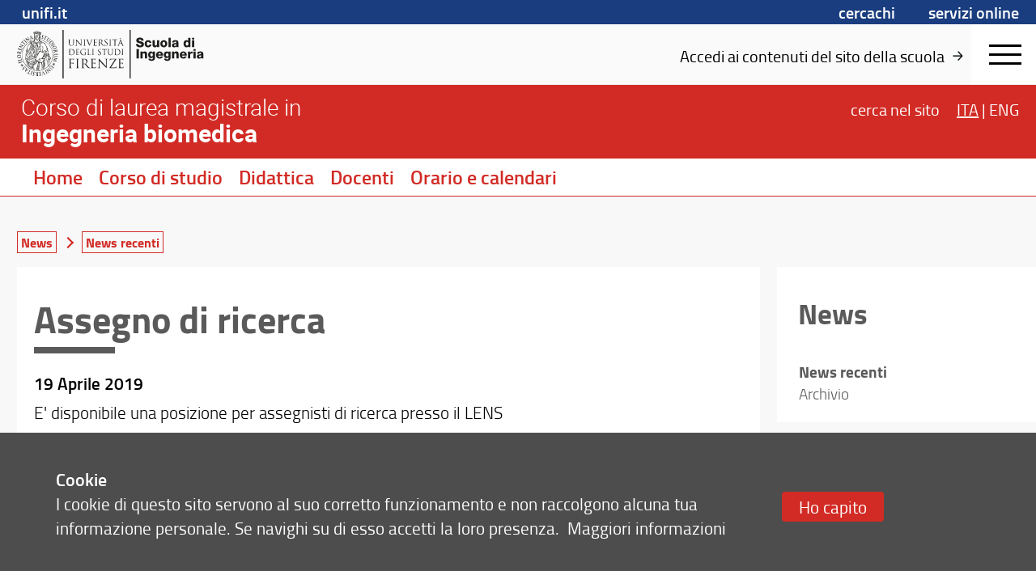

--- FILE ---
content_type: image/svg+xml
request_url: https://assets.unifi.it/prod/ing-bim.unifi.it/banner_nero.svg
body_size: 24285
content:
<svg id="Livello_1" data-name="Livello 1" xmlns="http://www.w3.org/2000/svg" xmlns:xlink="http://www.w3.org/1999/xlink" viewBox="0 0 774.92 150.47"><defs><style>.cls-1{fill:none;}.cls-2{fill:#1d1d1b;}.cls-3{fill:#fff;}.cls-4{clip-path:url(#clip-path);}</style><clipPath id="clip-path"><rect id="SVGID" class="cls-1" x="0.3" y="0.5" width="774.8" height="150.47"/></clipPath></defs><polygon class="cls-2" points="352.21 150.47 348.89 150.47 348.89 0 352.21 0 352.21 150.47 352.21 150.47"/><polygon class="cls-2" points="144.5 150.47 141.02 150.47 141.02 0 144.5 0 144.5 150.47 144.5 150.47"/><path class="cls-2" d="M316.8,107.29c0,3.66,0,6.66-.19,8.26-.16,1.11-.35,2-1.11,2.1a6.36,6.36,0,0,1-1.14.15c-.23,0-.31.11-.31.23s.19.3.61.3c1.15,0,3.54-.11,3.73-.11,1.11,0,3.66.23,9.41.23,1.48,0,1.79,0,2.06-1a37.07,37.07,0,0,0,.49-3.7c0-.26,0-.57-.23-.57s-.26.16-.34.57c-.27,1.56-.72,2.33-1.71,2.75a11.17,11.17,0,0,1-3.66.41c-3.73,0-4.3-.49-4.42-3.12,0-.8,0-5.22,0-6.51v-3.35a.25.25,0,0,1,.27-.27c.65,0,4.42.08,5.44.19,1.49.16,1.83.8,2,1.34a3.89,3.89,0,0,1,.15,1.25c0,.19.07.35.26.35s.27-.42.27-.73.08-1.67.15-2.43c.12-1.26.31-1.91.31-2.14s-.08-.3-.19-.3-.31.19-.57.49-.88.46-1.79.54-5.56.07-6.06.07c-.19,0-.23-.11-.23-.38V91.41c0-.26.08-.38.23-.38.42,0,4.57,0,5.22.12,2.05.23,2.44.68,2.7,1.29a4.14,4.14,0,0,1,.23,1.37c0,.31.08.5.31.5s.22-.23.26-.42c.08-.46.15-2.13.19-2.51.12-1.07.31-1.53.31-1.79s0-.35-.16-.35-.34.16-.53.19a8.85,8.85,0,0,1-1.64.19c-.87,0-8.45,0-8.72,0s-2.58-.11-4.3-.11c-.42,0-.61.07-.61.3s.16.23.31.23a6.73,6.73,0,0,1,1.29.12c1.26.26,1.56.87,1.64,2.17s.08,2.28.08,8.22v6.7Zm-26.12,9.41c5.78-8.76,11.53-17.52,17.05-26.28a.6.6,0,0,0,.16-.45c0-.23-.19-.31-.76-.31H296.5c-1.18,0-3,0-6.62-.11a10.49,10.49,0,0,1-1.6-.27c-.23,0-.31.19-.38.72-.19,1.15-.76,4.61-.76,5.07,0,.3,0,.49.22.49s.35-.11.42-.68a4.3,4.3,0,0,1,2.17-3c1.22-.65,3.54-.76,5.49-.76h8.26c-5.29,8.6-11,17.17-16.72,25.74-.45.68-.53.87-.53,1.06s.23.31.69.31c6.66,0,13.06.19,19.41.19.88,0,.92-.08,1.15-1a25.75,25.75,0,0,0,.76-4.38c0-.72-.08-.88-.31-.88s-.26.23-.34.61a6.2,6.2,0,0,1-.76,2.06c-.8,1.14-2,1.87-6,1.87ZM254.92,94.92c1.22,1.37,5.53,6.16,9.94,10.92,4,4.34,9.52,9.94,9.94,10.32,2,2,2.47,2.44,2.78,2.44s.34-.19.34-2.7L278,93.58c0-2.28.15-3.12,1.41-3.38a3.16,3.16,0,0,1,.91-.12c.27,0,.42-.11.42-.27s-.27-.26-.69-.26c-1.56,0-2.81.11-3.23.11s-2.25-.11-4-.11c-.46,0-.76,0-.76.26s0,.27.3.27a10.39,10.39,0,0,1,1.87.19c1.18.31,1.44,1.14,1.48,3.62l.42,19.34c-1.22-1.26-5.37-5.9-9.14-9.94C261.17,97,255.5,90.88,254.92,90.23c-.38-.38-1-1.22-1.33-1.22s-.42.42-.42,1.91l0,21.82c0,3.46-.2,4.56-1.15,4.83a5.45,5.45,0,0,1-1.56.23c-.19,0-.3.08-.3.23s.23.3.61.3c1.71,0,3.31-.11,3.65-.11s1.87.11,4,.11c.45,0,.68-.07.68-.3s-.11-.23-.3-.23a8.49,8.49,0,0,1-1.91-.23c-1-.3-1.4-1.29-1.48-4.42l-.5-18.23Zm-23.75,12.37c0,3.66,0,6.66-.19,8.26-.16,1.11-.35,2-1.11,2.1a6.36,6.36,0,0,1-1.14.15c-.23,0-.3.11-.3.23s.19.3.6.3c1.15,0,3.55-.11,3.74-.11,1.1,0,3.65.23,9.4.23,1.49,0,1.79,0,2.06-1a37.07,37.07,0,0,0,.49-3.7c0-.26,0-.57-.23-.57s-.26.16-.34.57c-.27,1.56-.72,2.33-1.71,2.75a11.17,11.17,0,0,1-3.66.41c-3.73,0-4.3-.49-4.42-3.12,0-.8,0-5.22,0-6.51v-3.35a.25.25,0,0,1,.27-.27c.65,0,4.42.08,5.45.19,1.48.16,1.82.8,2,1.34a3.89,3.89,0,0,1,.15,1.25c0,.19.07.35.26.35s.27-.42.27-.73.08-1.67.15-2.43c.12-1.26.31-1.91.31-2.14s-.08-.3-.19-.3-.31.19-.57.49-.88.46-1.79.54-5.56.07-6.06.07c-.19,0-.23-.11-.23-.38V91.41c0-.26.08-.38.23-.38.42,0,4.57,0,5.22.12,2.06.23,2.44.68,2.7,1.29a4.14,4.14,0,0,1,.23,1.37c0,.31.08.5.31.5s.22-.23.26-.42c.08-.46.15-2.13.19-2.51.12-1.07.31-1.53.31-1.79s0-.35-.15-.35-.35.16-.54.19a8.85,8.85,0,0,1-1.64.19c-.87,0-8.45,0-8.71,0s-2.59-.11-4.31-.11c-.42,0-.61.07-.61.3s.16.23.31.23a6.73,6.73,0,0,1,1.29.12c1.26.26,1.56.87,1.64,2.17s.08,2.28.08,8.22v6.7ZM205.5,91.45a.47.47,0,0,1,.31-.46,11.92,11.92,0,0,1,2.55-.22c4.07,0,6.59,2.85,6.59,7.61,0,2.9-1,5-2.33,5.87a5,5,0,0,1-2.85.72,10.53,10.53,0,0,1-4-.61.5.5,0,0,1-.27-.46V91.45Zm-3,15.84c0,3.66,0,6.66-.19,8.26-.15,1.11-.34,2-1.11,2.1a6.36,6.36,0,0,1-1.14.15c-.23,0-.3.11-.3.23s.19.3.61.3c1.14,0,3.54-.11,3.57-.11.2,0,2.59.11,4.69.11.42,0,.61-.11.61-.3s-.08-.23-.31-.23-1.18-.08-1.71-.15c-1.14-.15-1.37-1-1.49-2.1-.19-1.6-.19-4.6-.19-8.26v-.91c0-.19.08-.31.27-.31l4.68.08a.63.63,0,0,1,.5.23c.76,1,2.55,3.54,4.15,5.63,2.17,2.86,3.5,4.72,5.14,5.6a7.77,7.77,0,0,0,4.07.72H227c.68,0,.91-.07.91-.3s-.15-.23-.34-.23a9.56,9.56,0,0,1-1.49-.11,7.93,7.93,0,0,1-4.64-2.75c-2.21-2.36-4.8-5.75-7.92-9.74,3.42-3.16,4.6-6,4.6-8.8a6.67,6.67,0,0,0-2.62-5.18c-2-1.44-4.57-1.67-7-1.67-1.18,0-4.07.11-4.49.11-.19,0-2.59-.11-4.31-.11-.41,0-.6.07-.6.3s.15.23.3.23a6.73,6.73,0,0,1,1.29.12c1.26.26,1.57.87,1.64,2.17s.08,2.28.08,8.22v6.7Zm-13.56-6.7c0-5.94,0-7,.08-8.22s.38-2,1.41-2.17a5.38,5.38,0,0,1,1-.12c.15,0,.31-.08.31-.23s-.2-.3-.61-.3c-1.15,0-3.55.11-3.74.11s-2.58-.11-3.84-.11c-.42,0-.61.07-.61.3s.15.23.3.23a5.13,5.13,0,0,1,1.18.15c.84.19,1.22.84,1.3,2.14s.08,2.28.08,8.22v6.7c0,3.66,0,6.66-.19,8.26-.16,1.11-.35,2-1.11,2.1a6.36,6.36,0,0,1-1.14.15c-.23,0-.31.11-.31.23s.19.3.61.3c1.15,0,3.54-.11,3.73-.11s2.59.11,4.69.11c.42,0,.61-.11.61-.3s-.08-.23-.31-.23-1.18-.08-1.71-.15c-1.14-.15-1.37-1-1.49-2.1-.19-1.6-.19-4.6-.19-8.26v-6.7Zm-25.73,6.7c0,3.66,0,6.66-.2,8.26-.15,1.11-.34,2-1.1,2.1a6.36,6.36,0,0,1-1.14.15c-.23,0-.31.11-.31.23s.19.3.61.3c1.15,0,3.54-.11,3.73-.11s2.59.11,4.69.11c.42,0,.61-.11.61-.3s-.08-.23-.31-.23-1.18-.08-1.71-.15c-1.14-.15-1.37-1-1.49-2.1-.19-1.6-.19-4.6-.19-8.26v-3.24c0-.26.08-.34.27-.34.65,0,4.8,0,5.75.12a2.29,2.29,0,0,1,2,1.37,6.64,6.64,0,0,1,.23,1.37c0,.19.07.34.26.34s.27-.38.27-.72.08-1.79.15-2.55c.12-1.26.31-1.91.31-2.14s0-.3-.19-.3-.27.19-.42.38c-.34.49-.84.61-1.75.69-.54,0-1.07,0-1.72,0l-4.87,0c-.23,0-.27-.11-.27-.34V91.49c0-.3.12-.42.35-.42l5.86.12a2.9,2.9,0,0,1,2.59,1.21,4.12,4.12,0,0,1,.34,1.45c0,.27.08.46.27.46s.27-.23.3-.42c.08-.46.15-2.13.19-2.51.12-1.07.31-1.53.31-1.79s-.08-.35-.23-.35-.3.16-.53.23a7.56,7.56,0,0,1-1.68.15c-.87,0-8.6,0-9.37,0-.19,0-2.58-.11-4.3-.11-.42,0-.61.07-.61.3s.16.23.31.23a6.73,6.73,0,0,1,1.29.12c1.26.26,1.56.87,1.64,2.17s.08,2.28.08,8.22v6.7"/><path class="cls-2" d="M327.83,66.59c0-3.79,0-4.47,0-5.25s.25-1.27.9-1.39a3.42,3.42,0,0,1,.61-.07c.1,0,.19-.05.19-.15s-.12-.19-.38-.19c-.73,0-2.26.07-2.39.07s-1.65-.07-2.45-.07c-.27,0-.39.05-.39.19s.1.15.2.15a2.87,2.87,0,0,1,.75.1c.53.12.78.53.83,1.36s0,1.46,0,5.25v4.27c0,2.34,0,4.26-.12,5.28-.09.7-.22,1.24-.7,1.33a3.66,3.66,0,0,1-.73.1c-.15,0-.2.07-.2.15s.13.19.39.19c.73,0,2.26-.07,2.38-.07s1.66.07,3,.07c.27,0,.39-.07.39-.19s-.05-.15-.19-.15a10.38,10.38,0,0,1-1.1-.1c-.72-.09-.87-.63-.94-1.33-.12-1-.12-2.94-.12-5.28V66.59Zm-22.05-.39c0-1.87,0-4.35,0-5.18a.43.43,0,0,1,.3-.48,6.28,6.28,0,0,1,1.57-.17c2.9,0,5.67.34,7.95,2.74A8.7,8.7,0,0,1,318,69.24,8.51,8.51,0,0,1,316,75a8.11,8.11,0,0,1-5.78,2.26c-2.87,0-3.82-.51-4.13-1a5.09,5.09,0,0,1-.27-1.85c0-.46-.05-2.69-.05-5.27v-3Zm-2,4.66c0,2.34,0,4.26-.12,5.28-.1.7-.22,1.24-.71,1.33a3.66,3.66,0,0,1-.73.1c-.14,0-.19.07-.19.15s.12.19.39.19c.73,0,2.26-.07,2.38-.07s3.3.29,5.39.29c4.13,0,6.32-1.7,7.37-2.8a9.92,9.92,0,0,0,2.62-6.85,8.65,8.65,0,0,0-2.36-6.17c-2.89-3-7.34-2.77-9.74-2.77-1.46,0-3,.07-3.28.07-.12,0-1.65-.07-2.75-.07-.27,0-.39.05-.39.19s.1.15.2.15a4.32,4.32,0,0,1,.82.07c.81.17,1,.56,1.05,1.39s.05,1.46.05,5.25v4.27Zm-21.58-.73c0,3.55.92,5.25,2.11,6.4a7.51,7.51,0,0,0,5,1.72,7.11,7.11,0,0,0,5-1.8c1.94-1.72,2.23-4.64,2.23-7.26v-2.6c0-3.79,0-4.47.05-5.25s.24-1.27.9-1.39a2.21,2.21,0,0,1,.61-.07c.09,0,.19-.05.19-.15s-.12-.19-.39-.19c-.73,0-1.87.07-2,.07s-1.48-.07-2.58-.07c-.26,0-.38.05-.38.19s.09.15.19.15a4.5,4.5,0,0,1,.83.07c.8.17,1,.56,1,1.39s.05,1.46.05,5.25v3c0,2.5-.29,4.56-1.41,6a5.11,5.11,0,0,1-3.81,1.75A4.74,4.74,0,0,1,286.1,76c-1.05-1-1.83-2.5-1.83-6v-3.4c0-3.79,0-4.47.05-5.25s.24-1.29.9-1.39a3.42,3.42,0,0,1,.61-.07c.1,0,.19-.05.19-.15s-.12-.19-.39-.19c-.72,0-2.18.07-2.4.07s-1.7-.07-2.8-.07c-.26,0-.38.05-.38.19s.09.15.19.15a4.5,4.5,0,0,1,.83.07c.8.17,1,.56,1,1.39s.05,1.46.05,5.25v3.54ZM272,60.58l3.07.05c2.33,0,2.89.61,3,1.34l0,.27c0,.34.07.41.19.41s.17-.1.17-.32.08-1.94.08-2.67c0-.14,0-.29-.13-.29a11.83,11.83,0,0,1-2.4.24h-9.11c-.3,0-1.22,0-1.92-.12a4.59,4.59,0,0,1-1.07-.29c-.1,0-.2.32-.25.46s-.53,2.29-.53,2.53.05.22.12.22.17,0,.24-.25a4.73,4.73,0,0,1,.42-.75c.39-.58,1-.75,2.48-.78l3.59-.05V70.86c0,2.34,0,4.26-.12,5.28-.1.7-.22,1.24-.7,1.33a3.66,3.66,0,0,1-.73.1c-.15,0-.2.07-.2.15s.12.19.39.19c.73,0,2.26-.07,2.38-.07s1.66.07,3,.07c.27,0,.39-.07.39-.19s-.05-.15-.19-.15a10.38,10.38,0,0,1-1.1-.1c-.73-.09-.87-.63-.95-1.33-.12-1-.12-2.94-.12-5.28V60.58ZM254.63,78.25a6.4,6.4,0,0,0,3.67-1,5,5,0,0,0,2.06-4c0-2-.68-3.45-3.55-5.71l-.68-.54c-2.28-1.87-3-2.7-3-4.08a2.76,2.76,0,0,1,3-2.82c2.23,0,2.89,1,3,1.29a4.31,4.31,0,0,1,.31,1.21c0,.2.05.32.2.32s.17-.17.17-.56c0-1.65.09-2.45.09-2.58s-.05-.17-.24-.17a3.78,3.78,0,0,1-.85-.12,9.75,9.75,0,0,0-2.26-.24c-3.09,0-5,1.77-5,4.37,0,1.66.58,3.16,3.16,5.28l1.09.9c2.09,1.72,2.8,2.69,2.8,4.37a3.25,3.25,0,0,1-3.48,3.23c-1.63,0-3.23-.68-3.59-2.48a3.91,3.91,0,0,1-.08-.9c0-.19,0-.26-.17-.26s-.17.12-.19.39-.12,1.36-.12,2.57c0,.66,0,.75.36.93a7.49,7.49,0,0,0,3.26.65ZM236.38,66.59c0-3.79,0-4.47.05-5.25s.24-1.27.9-1.39a3.33,3.33,0,0,1,.6-.07c.1,0,.2-.05.2-.15s-.12-.19-.39-.19c-.73,0-2.26.07-2.38.07s-1.66-.07-2.46-.07c-.26,0-.39.05-.39.19s.1.15.2.15a2.87,2.87,0,0,1,.75.1c.54.12.78.53.83,1.36s.05,1.46.05,5.25v4.27c0,2.34,0,4.26-.12,5.28-.1.7-.22,1.24-.71,1.33a3.66,3.66,0,0,1-.73.1c-.14,0-.19.07-.19.15s.12.19.39.19c.72,0,2.26-.07,2.38-.07s1.65.07,3,.07c.26,0,.39-.07.39-.19s-.05-.15-.2-.15a10.22,10.22,0,0,1-1.09-.1c-.73-.09-.88-.63-.95-1.33-.12-1-.12-2.94-.12-5.28V66.59Zm-14.39,0c0-3.79,0-4.47,0-5.25s.24-1.27,1-1.39a5.4,5.4,0,0,1,.8-.07c.1,0,.2-.05.2-.15s-.13-.19-.39-.19c-.73,0-2.51.07-2.63.07s-1.65-.07-2.74-.07c-.27,0-.39.05-.39.19s.09.15.19.15a4.5,4.5,0,0,1,.83.07c.8.17,1,.56,1,1.39s0,1.46,0,5.25v4.27c0,2.34,0,4.26-.12,5.28-.1.7-.22,1.24-.71,1.33a3.57,3.57,0,0,1-.72.1c-.15,0-.2.07-.2.15s.12.19.39.19c.73,0,2.16-.07,2.38-.07,1.41,0,3,.14,6.51.14,1.29,0,1.37-.09,1.54-.65a16,16,0,0,0,.36-2.43c0-.27,0-.37-.15-.37s-.19.13-.21.32a3.46,3.46,0,0,1-.64,1.46c-.58.7-1.65.73-2.94.73-1.89,0-2.52-.17-2.91-.56s-.54-2-.54-5.57V66.59Zm-11.44,9.26a.88.88,0,0,1-.49.85,6.68,6.68,0,0,1-2.77.51,8.87,8.87,0,0,1-6.37-2.6,9.93,9.93,0,0,1-2.57-6.73c0-2.85,1-5.06,2.4-6.18a7.81,7.81,0,0,1,5.2-1.6c3.14,0,5.11,1,5.71,2a3.75,3.75,0,0,1,.52,1.6c0,.22,0,.37.17.37s.21-.13.21-.51a31.29,31.29,0,0,1,.17-3.46c0-.09,0-.19-.29-.21a12.91,12.91,0,0,1-2-.25,21.47,21.47,0,0,0-3.71-.41,12,12,0,0,0-6.47,1.53,9.22,9.22,0,0,0-4.06,8,9.46,9.46,0,0,0,2.9,6.92,13.24,13.24,0,0,0,13.14,1.51c.29-.17.32-.22.32-1.31V73.12c0-1,0-1.75,0-2.52s.24-1.27.9-1.39a3.33,3.33,0,0,1,.6-.07c.1,0,.2,0,.2-.15s-.12-.19-.39-.19c-.73,0-2.26.07-2.38.07s-1.65-.07-2.75-.07c-.27,0-.39,0-.39.19s.1.15.2.15a4.32,4.32,0,0,1,.82.07c1,.27,1.1.54,1.1,2.5v4.14Zm-26.37-5c0,2.34,0,4.26-.12,5.28-.1.7-.22,1.24-.71,1.33a3.57,3.57,0,0,1-.72.1c-.15,0-.2.07-.2.15s.12.19.39.19c.73,0,2.26-.07,2.38-.07.71,0,2.33.14,6,.14,1,0,1.15,0,1.32-.63s.31-2.16.31-2.35,0-.37-.14-.37-.17.1-.22.37c-.17,1-.46,1.48-1.1,1.75A7.14,7.14,0,0,1,189,77c-2.38,0-2.74-.31-2.82-2,0-.51,0-3.33,0-4.16V68.73a.15.15,0,0,1,.17-.17c.42,0,2.82,0,3.48.12.95.09,1.16.51,1.26.85a2.4,2.4,0,0,1,.1.8c0,.12.05.22.17.22s.17-.27.17-.46.05-1.07.1-1.56c.07-.8.19-1.21.19-1.36s-.05-.19-.12-.19-.2.12-.37.31-.55.29-1.14.34-3.55.05-3.86.05c-.12,0-.15-.07-.15-.24V60.73c0-.17.05-.24.15-.24.27,0,2.91,0,3.33.07,1.31.15,1.55.44,1.72.83a2.64,2.64,0,0,1,.15.87c0,.2.05.32.19.32s.15-.15.17-.27c0-.29.1-1.36.12-1.6.08-.68.2-1,.2-1.15s0-.21-.1-.21-.22.09-.34.12a6.94,6.94,0,0,1-1,.12c-.56,0-5.4,0-5.57,0s-1.65-.07-2.74-.07c-.27,0-.39.05-.39.19s.09.15.19.15a4.5,4.5,0,0,1,.83.07c.8.17,1,.56,1,1.39s.05,1.46.05,5.25v4.27Zm-20-4.66c0-1.87,0-4.35,0-5.18,0-.27.07-.39.29-.48a6.43,6.43,0,0,1,1.58-.17c2.89,0,5.66.34,8,2.74a8.74,8.74,0,0,1,2.33,6.13,8.51,8.51,0,0,1-1.94,5.8,8.16,8.16,0,0,1-5.79,2.26c-2.86,0-3.81-.51-4.13-1a5.57,5.57,0,0,1-.27-1.85c0-.46,0-2.69,0-5.27v-3Zm-2,4.66c0,2.34,0,4.26-.13,5.28-.09.7-.21,1.24-.7,1.33a3.66,3.66,0,0,1-.73.1c-.15,0-.19.07-.19.15s.12.19.38.19c.73,0,2.26-.07,2.39-.07s3.3.29,5.39.29c4.13,0,6.32-1.7,7.36-2.8a9.93,9.93,0,0,0,2.63-6.85,8.65,8.65,0,0,0-2.36-6.17c-2.89-3-7.34-2.77-9.74-2.77-1.46,0-3,.07-3.28.07-.13,0-1.66-.07-2.75-.07-.27,0-.39.05-.39.19s.1.15.2.15A4.39,4.39,0,0,1,161,60c.8.17,1,.56,1.05,1.39s0,1.46,0,5.25v4.27Z"/><path class="cls-2" d="M318.1,40.26c-.07,0-.13,0-.07-.18l2.25-6.92q.2-.58.39,0l2.43,6.92c0,.11,0,.18-.1.18Zm-3.59,5.67c-.46,1.29-1,2.26-2.15,2.41a6.86,6.86,0,0,1-.75.06c-.12,0-.23.05-.23.15s.16.2.49.2c1.21,0,2.62-.07,2.9-.07s1.38.07,2,.07c.23,0,.38,0,.38-.2s-.07-.15-.25-.15h-.26c-.44,0-1-.24-1-.75a5.19,5.19,0,0,1,.36-1.72l1.53-4.54c.06-.12.13-.2.26-.2h5.52a.23.23,0,0,1,.23.15L326,47.65c.16.41,0,.64-.15.69s-.18.08-.18.18.28.16.77.18c1.77,0,3.64,0,4,0s.51,0,.51-.2-.1-.15-.26-.15a3.26,3.26,0,0,1-1-.16c-.54-.15-1.29-.56-2.21-2.85-1.57-3.89-5.59-14.49-6-15.46-.3-.8-.41-.93-.56-.93s-.26.16-.57,1l-5.82,15.93Zm7.85-18.54c.13,0,.23-.05.23-.13s-.23-.18-.49-.36A24.79,24.79,0,0,1,319.59,25c-.23-.23-.26-.41-.38-.41a1.22,1.22,0,0,0-.41.13c-.31.12-1,.33-1.54.48-.18.05-.29.08-.29.21s.21.23.75.43a47.44,47.44,0,0,0,4.64,1.52Zm-18,3.08,3.23.05c2.46.05,3.05.64,3.16,1.41l0,.28c0,.36.08.44.21.44s.18-.11.18-.34.07-2.05.07-2.82c0-.15,0-.31-.12-.31a12.36,12.36,0,0,1-2.54.26H299c-.31,0-1.28-.05-2-.13a4.75,4.75,0,0,1-1.13-.31c-.1,0-.2.34-.25.49S295,31.9,295,32.16s.05.23.13.23.18,0,.26-.26a3.87,3.87,0,0,1,.43-.79c.41-.62,1-.8,2.62-.82l3.8-.05V41.32c0,2.46,0,4.49-.13,5.56-.11.75-.23,1.31-.75,1.41a4.08,4.08,0,0,1-.77.11c-.15,0-.2.07-.2.15s.13.2.41.2c.77,0,2.38-.07,2.51-.07s1.75.07,3.16.07c.28,0,.41-.07.41-.2s-.05-.15-.21-.15-.79-.06-1.15-.11c-.77-.1-.92-.66-1-1.41-.13-1.07-.13-3.1-.13-5.56V30.47ZM289.79,36.8c0-4,0-4.72,0-5.54s.25-1.33,1-1.46a3.91,3.91,0,0,1,.64-.08c.1,0,.2,0,.2-.15s-.13-.21-.41-.21c-.77,0-2.38.08-2.51.08s-1.75-.08-2.59-.08c-.28,0-.41.05-.41.21s.1.15.2.15a3.77,3.77,0,0,1,.8.1c.56.13.82.57.87,1.44s.05,1.54.05,5.54v4.52c0,2.46,0,4.49-.13,5.56-.1.75-.23,1.31-.74,1.41a4.08,4.08,0,0,1-.77.11c-.15,0-.21.07-.21.15s.13.2.41.2c.77,0,2.39-.07,2.52-.07s1.74.07,3.15.07c.29,0,.41-.07.41-.2s0-.15-.2-.15-.8-.06-1.16-.11c-.77-.1-.92-.66-1-1.41-.12-1.07-.12-3.1-.12-5.56V36.8Zm-15,12.31A6.73,6.73,0,0,0,278.68,48a5.32,5.32,0,0,0,2.18-4.26c0-2.05-.72-3.64-3.75-6l-.71-.56c-2.42-2-3.13-2.85-3.13-4.31a2.91,2.91,0,0,1,3.15-3c2.36,0,3.05,1.08,3.21,1.36a4.47,4.47,0,0,1,.33,1.28c0,.21.05.34.21.34s.18-.18.18-.59c0-1.75.1-2.59.1-2.72s-.05-.18-.26-.18a4.51,4.51,0,0,1-.9-.13,10.07,10.07,0,0,0-2.38-.26c-3.26,0-5.31,1.88-5.31,4.62,0,1.75.62,3.34,3.33,5.57l1.16,1c2.2,1.82,3,2.84,3,4.61a3.42,3.42,0,0,1-3.67,3.41c-1.72,0-3.41-.71-3.8-2.61a5,5,0,0,1-.07-.95c0-.21,0-.28-.18-.28s-.18.13-.21.41-.13,1.43-.13,2.72c0,.69,0,.79.39,1a7.82,7.82,0,0,0,3.44.69ZM256,30.65a.31.31,0,0,1,.21-.31,7.43,7.43,0,0,1,1.72-.16c2.74,0,4.43,1.93,4.43,5.13,0,1.95-.66,3.34-1.56,3.95a3.33,3.33,0,0,1-1.92.49,7.14,7.14,0,0,1-2.7-.41A.34.34,0,0,1,256,39V30.65Zm-2.05,10.67c0,2.46,0,4.49-.13,5.56-.1.75-.23,1.31-.74,1.41a4.08,4.08,0,0,1-.77.11c-.16,0-.21.07-.21.15s.13.2.41.2c.77,0,2.39-.07,2.41-.07s1.75.07,3.16.07c.28,0,.41-.07.41-.2s0-.15-.2-.15-.8-.06-1.16-.11c-.77-.1-.92-.66-1-1.41-.13-1.07-.13-3.1-.13-5.56V40.7c0-.13,0-.2.18-.2l3.16,0a.41.41,0,0,1,.33.15c.51.67,1.72,2.39,2.8,3.8,1.46,1.92,2.36,3.18,3.46,3.77a5.23,5.23,0,0,0,2.74.48h1.83c.46,0,.61,0,.61-.2s-.1-.15-.23-.15a6,6,0,0,1-1-.08,5.3,5.3,0,0,1-3.13-1.85c-1.49-1.59-3.23-3.87-5.34-6.56,2.31-2.13,3.11-4,3.11-5.93a4.49,4.49,0,0,0-1.77-3.49,8,8,0,0,0-4.7-1.13c-.79,0-2.74.08-3,.08-.13,0-1.75-.08-2.9-.08-.28,0-.41.05-.41.21s.1.15.2.15a5.05,5.05,0,0,1,.88.08c.84.18,1,.59,1.1,1.46s0,1.54,0,5.54v4.52Zm-15.65,0c0,2.46,0,4.49-.12,5.56-.11.75-.24,1.31-.75,1.41a4.08,4.08,0,0,1-.77.11c-.15,0-.2.07-.2.15s.13.2.41.2c.77,0,2.38-.07,2.51-.07.75,0,2.46.15,6.34.15,1,0,1.2,0,1.38-.67a24.62,24.62,0,0,0,.34-2.48c0-.18,0-.39-.16-.39s-.18.1-.23.39c-.18,1-.49,1.56-1.15,1.84a7.21,7.21,0,0,1-2.47.29c-2.51,0-2.89-.34-3-2.11,0-.54,0-3.51,0-4.38V39.06a.16.16,0,0,1,.18-.18c.43,0,3,0,3.67.13,1,.1,1.23.54,1.33.9a2.65,2.65,0,0,1,.1.84c0,.13,0,.23.18.23s.18-.28.18-.48.05-1.13.1-1.65c.08-.84.21-1.28.21-1.43s0-.21-.13-.21-.2.13-.38.34-.59.3-1.21.35-3.74.06-4.08.06c-.13,0-.15-.08-.15-.26V30.62c0-.18,0-.26.15-.26.28,0,3.08,0,3.52.08,1.38.15,1.64.46,1.82.87a2.73,2.73,0,0,1,.15.93c0,.2.05.33.21.33s.15-.15.18-.28c0-.31.1-1.44.12-1.7.08-.71.21-1,.21-1.2s0-.23-.1-.23-.23.1-.36.13a6.69,6.69,0,0,1-1.1.12c-.59,0-5.7,0-5.88,0s-1.74-.08-2.9-.08c-.28,0-.41.05-.41.21s.1.15.21.15a4.94,4.94,0,0,1,.87.08c.85.18,1,.59,1.1,1.46s.05,1.54.05,5.54v4.52Zm-18.39-8.83a9.94,9.94,0,0,1-.69-2.13.51.51,0,0,1,.33-.51,3.1,3.1,0,0,1,1-.13c.18,0,.25,0,.25-.18s-.23-.18-.69-.18c-1,0-2.13.08-2.38.08s-1.77-.08-3-.08c-.41,0-.67,0-.67.18s.05.18.2.18a4.12,4.12,0,0,1,1,.1c.9.26,1.28.54,1.85,2l6.28,15.72c.49,1.23.62,1.59.92,1.59s.36-.41,1.08-2c.59-1.25,1.74-4,3.31-7.77,1.31-3.15,2.59-6.23,2.87-7,.7-1.74,1.08-2.18,1.41-2.41a2.31,2.31,0,0,1,1.23-.31c.21,0,.31,0,.31-.18s-.15-.18-.43-.18c-.75,0-1.85.08-2,.08-.31,0-1.49-.08-2.52-.08-.41,0-.56.05-.56.21s.13.15.28.15a3.27,3.27,0,0,1,1,.1.64.64,0,0,1,.34.59,3.62,3.62,0,0,1-.23,1c-.57,1.85-4,10.8-5.49,14.24l-4.93-13.14Zm-9.77,4.31c0-4,0-4.72,0-5.54s.26-1.33,1-1.46a4,4,0,0,1,.64-.08c.1,0,.21,0,.21-.15s-.13-.21-.41-.21c-.77,0-2.39.08-2.52.08s-1.74-.08-2.59-.08c-.28,0-.41.05-.41.21s.1.15.21.15a3.69,3.69,0,0,1,.79.1c.57.13.82.57.87,1.44s.06,1.54.06,5.54v4.52c0,2.46,0,4.49-.13,5.56-.11.75-.23,1.31-.75,1.41a4.08,4.08,0,0,1-.77.11c-.15,0-.2.07-.2.15s.13.2.41.2c.77,0,2.39-.07,2.51-.07s1.75.07,3.16.07c.28,0,.41-.07.41-.2s0-.15-.21-.15-.79-.06-1.15-.11c-.77-.1-.92-.66-1-1.41-.13-1.07-.13-3.1-.13-5.56V36.8ZM184,33c.83.92,3.72,4.16,6.7,7.36,2.72,2.93,6.41,6.7,6.69,6.95,1.36,1.36,1.67,1.64,1.88,1.64s.23-.12.23-1.82l0-15c0-1.54.1-2.1,1-2.28a2.15,2.15,0,0,1,.61-.08c.18,0,.29-.08.29-.18s-.18-.18-.47-.18c-1,0-1.89.08-2.18.08s-1.51-.08-2.66-.08c-.31,0-.52,0-.52.18s0,.18.21.18a7.08,7.08,0,0,1,1.25.13c.8.21,1,.77,1,2.44l.28,13c-.82-.85-3.62-4-6.16-6.7-4-4.23-7.77-8.36-8.16-8.8-.25-.25-.69-.82-.89-.82s-.29.29-.29,1.29l0,14.69c0,2.34-.13,3.08-.77,3.26a3.7,3.7,0,0,1-1.05.16c-.13,0-.21.05-.21.15s.16.2.41.2c1.16,0,2.23-.07,2.47-.07s1.25.07,2.71.07c.31,0,.47,0,.47-.2s-.08-.15-.21-.15a5.61,5.61,0,0,1-1.28-.16c-.69-.2-1-.87-1-3L184,33Zm-23.13,7.57c0,3.74,1,5.54,2.23,6.74a7.86,7.86,0,0,0,5.28,1.82,7.52,7.52,0,0,0,5.29-1.89c2.05-1.83,2.36-4.9,2.36-7.67V36.8c0-4,0-4.72,0-5.54s.26-1.33,1-1.46a2.15,2.15,0,0,1,.64-.08c.1,0,.2,0,.2-.15s-.12-.21-.41-.21c-.77,0-2,.08-2.15.08s-1.57-.08-2.72-.08c-.28,0-.41.05-.41.21s.1.15.21.15a4.94,4.94,0,0,1,.87.08c.84.18,1.05.59,1.1,1.46s.05,1.54.05,5.54V40c0,2.64-.31,4.82-1.49,6.28a5.35,5.35,0,0,1-4,1.85A5,5,0,0,1,165,46.73c-1.1-1-1.92-2.64-1.92-6.34V36.8c0-4,0-4.72,0-5.54s.26-1.36,1-1.46a4,4,0,0,1,.64-.08c.1,0,.21,0,.21-.15s-.13-.21-.41-.21c-.77,0-2.31.08-2.54.08s-1.8-.08-3-.08c-.29,0-.41.05-.41.21s.1.15.2.15a4.85,4.85,0,0,1,.87.08c.85.18,1.06.59,1.11,1.46s0,1.54,0,5.54v3.75Z"/><path class="cls-3" d="M51.94,7.82a15.44,15.44,0,0,1,5.82-2.27,21.85,21.85,0,0,1,9.86.3,30.88,30.88,0,0,1,6.61,2.76,2.06,2.06,0,0,1,.88,1.48L72.75,15s-1.19,1.87-1.09,2.17.4,1.87.4,1.87a16.34,16.34,0,0,1,.69,2.47,57.6,57.6,0,0,1-2.27,8.38c-.69,1.38-.69,3.55-.1,4.34s3.16,1.88,4.83,2.47S84.48,41,85.47,42.14s8,12,8.48,16.87.79,2.86.79,2.86l.49,2.76s1.19,2,1.68,2.76.49,6.81.49,6.81l2.67,6.8,2.26,4.14s1.39,2.76,1.29,3.45a19,19,0,0,1-1.68,3.26,22.33,22.33,0,0,1,.39,3.55,9.19,9.19,0,0,1-2.07,4,12.37,12.37,0,0,0-1.87,2.08s.2,2.76.2,3.35-.5,4.44-2.27,6.11c-.39.37-.4,2.47-.4,2.47s-5.12,5.13-10.15,7.49-10.85,4.84-16.87,5.23-15.19.1-21-2.37S36.85,119,33,115.42s-1.77-1.77-1.77-1.77l-.69-9.77-.69-9a9.87,9.87,0,0,1-3.56-3.55c-1.08-2.17-.19-4.34.6-6.22s.88-5.22,1-6.21-.49-5.33.1-9.37,1.28-10,3.16-14S35.27,47,37,45.4a37.32,37.32,0,0,1,4.34-3.16S40,40.76,40,39.77a9.13,9.13,0,0,1,.79-3.55A13.78,13.78,0,0,0,41.88,34s2.36,1.08,3,1.38a7.12,7.12,0,0,1,2,1.38c.69.69,1.08,1.18,1.28,1.18s3.06-2.37,3.06-2.37L54,33.86V28.73l-.89-6L53.81,18l-.49-4.74L51.94,7.82Z"/><path class="cls-2" d="M57.37,32.79c-.06.84.35,1.24,1.22,1.18.12-.35.36-.59.48-.94-.56-.23-.78,0-1.7-.24ZM60,29.84c-.74-.55-2.52-.08-3.66-.24l.1.47c1.91-.15.33,1.49,1.85,1.43-.55-1.15.89-.76,1.71-1.66Zm3.17-8c0,.24,0,.6-.1.61h-.55c-.66,0-1.58,0-1.83,0a.2.2,0,0,0,0-.11c0-.12-.07-.29-.11-.43a.67.67,0,0,1,0-.17l.11-.07c.2-.11.6-.33.63-.33a7.3,7.3,0,0,1,1.88.35v.18Zm-3.11-1.92-.24.19c0-.92,2.11-1.07,2-.89-.14.35-1.39.48-1.81.7Zm1.93.34a7.66,7.66,0,0,1,3.44,0c-1-1.6-4-2.18-5.7-1.1-.45.28-.6,1-.89,1.56.62.35,1.32.15,1.7.37-.15.05-.62.53-.76.59A7,7,0,0,0,60.44,24a2.45,2.45,0,0,0,3,.87l-3-1.6c1.62-.81,3.36.63,4.34-1.42C64.49,21,62.37,21,62,20.23Zm1.18,1.58c0,.24,0,.6-.1.61h-.55c-.66,0-1.58,0-1.83,0a.2.2,0,0,0,0-.11c0-.12-.07-.29-.11-.43a.67.67,0,0,1,0-.17l.11-.07c.2-.11.6-.33.63-.33a7.3,7.3,0,0,1,1.88.35v.18Zm-3.11-1.92-.24.19c0-.92,2.11-1.07,2-.89-.14.35-1.39.48-1.81.7Zm1.93.34a7.66,7.66,0,0,1,3.44,0c-1-1.6-4-2.18-5.7-1.1-.45.28-.6,1-.89,1.56.62.35,1.32.15,1.7.37-.15.05-.62.53-.76.59A7,7,0,0,0,60.44,24a2.45,2.45,0,0,0,3,.87l-3-1.6c1.62-.81,3.36.63,4.34-1.42C64.49,21,62.37,21,62,20.23Zm-2,9.61c-.74-.55-2.52-.08-3.66-.24l.1.47c1.91-.15.33,1.49,1.85,1.43-.55-1.15.89-.76,1.71-1.66Zm-2.63,2.95c-.06.84.35,1.24,1.22,1.18.12-.35.36-.59.48-.94-.56-.23-.78,0-1.7-.24ZM95.64,113.2a2.85,2.85,0,0,0,.35-.34l-.35.34Zm-10.42,7.42c0,.13,0,.26,0,.39a2.3,2.3,0,0,1,.29-.57c-.11.07-.22.12-.33.18ZM82.46,122s0,.06,0,.09l.6.09c.06-.18.14-.37.21-.55-.27.13-.54.26-.82.37ZM79.88,123v0l.87-.31v-.06l-.87.33ZM76,124.26v.4h.68v-.61c-.22.08-.45.14-.68.2Zm-6.41,1.31c0,.13,0,.26,0,.39.22,0,.56-.1.79-.08,0-.17,0-.3.06-.43l-.87.12Zm-3.6.33v.5c.22,0,.51-.13.73-.1a4.66,4.66,0,0,1,.13-.45l-.86.05ZM63.17,21.81c0,.24,0,.6-.1.61h-.55c-.66,0-1.58,0-1.83,0a.2.2,0,0,0,0-.11c0-.12-.07-.29-.11-.43a.67.67,0,0,1,0-.17l.11-.07c.2-.11.6-.33.63-.33a7.3,7.3,0,0,1,1.88.35v.18Zm-3.11-1.92-.24.19c0-.92,2.11-1.07,2-.89-.14.35-1.39.48-1.81.7Zm1.93.34a7.66,7.66,0,0,1,3.44,0c-1-1.6-4-2.18-5.7-1.1-.45.28-.6,1-.89,1.56.62.35,1.32.15,1.7.37-.15.05-.62.53-.76.59A7,7,0,0,0,60.44,24a2.45,2.45,0,0,0,3,.87l-3-1.6c1.62-.81,3.36.63,4.34-1.42C64.49,21,62.37,21,62,20.23ZM63.5,126h-.4c0,.15,0,.3,0,.44.16.06,1.19.07,1.23-.26a1.1,1.1,0,0,0,0-.18Zm-2.89-.09a1.53,1.53,0,0,1-.33.42l1.78,0c0-.13,0-.25,0-.38q-.73,0-1.47-.06Zm-1.71-.14c0,.17-.1.33-.16.5s.5,0,.56,0a2.63,2.63,0,0,0,.21-.44c-.21,0-.41,0-.61-.06ZM60,29.84c-.74-.55-2.52-.08-3.66-.24l.1.47c1.91-.15.33,1.49,1.85,1.43-.55-1.15.89-.76,1.71-1.66Zm-2.63,2.95c-.06.84.35,1.24,1.22,1.18.12-.35.36-.59.48-.94-.56-.23-.78,0-1.7-.24Zm-2.5,92.38-.22,0a2,2,0,0,0,.42.52c-.07-.16-.14-.32-.2-.48Zm-2-.42v.38a.64.64,0,0,0,.2-.34l-.2,0Zm-2.15-.56-.06.43.51.16a4.09,4.09,0,0,0,.16-.42l-.61-.17Zm-12.78-5.83,0,.06a5.67,5.67,0,0,0,2.77,2c.33,0,.64.1.94.13-1.29-.67-2.53-1.41-3.74-2.2Zm-5.87-4a1.62,1.62,0,0,1-.45-.87q-.34-.31-.69-.66c.07.48.28.79,1.36,2,0,0,.86.52-.22-.51Z"/><path class="cls-2" d="M102,90.78c-.49-.83-.92-1.49-1.28-2.19s-.65-1.41-1-2.16c1.64-1.08.3-2.33.18-3.54l0,0a.35.35,0,0,0,0-.08c-1.26-.71-2.49-1.5-3.8-2.11s-2.67-1-4-1.52l.09-.61,4,.39c-1-2.91-3.61-2.78-6.09-3.34a5.81,5.81,0,0,1,2-1c-.7-2.26-.85-2.26-6.36-.23-.09-3.35-3.6-2.68-5.17-4.61,2-1.53,2.54-4.72,5.93-5.3-.19.86-.33,1.53-.54,2.53l4.69-1.28c.07.15.15.29.22.43l-6.5,4.39.3.75a7.28,7.28,0,0,0,2.18-.42,3.94,3.94,0,0,1,4.89.51c1.49,1.24,3.27,2.17,4.63,3.53a21.16,21.16,0,0,1,2.51,3.88l-.54.3a21.29,21.29,0,0,0-1.36-2.8c-.26-.41-.93-.54-1.42-.79a3.82,3.82,0,0,0,.23,1.44c1,1.52,2.16,3,3.23,4.46.33.46.61,1,.9,1.43l.09,0v.06c3,2.53,3.56,4.57,2.09,7.89Zm-5,3.43V90.69h.55c1,1.22,0,2.36-.55,3.51Zm1.75,6.53a7.05,7.05,0,0,1-.24-7.27,7.07,7.07,0,0,0,.69-2.39c.25-1.73-.52-2.88-2.43-3.52a15.58,15.58,0,0,0-.38,7.84c.49,3.19,1.15,6.35,1.53,9.54A6.65,6.65,0,0,1,96,110.58c-1.26-9-1.42-18-6.93-25.7l1.33.39c.48.15.95.32,1.43.44,1.37.32,1.83-.29,1.69-1.6a3.37,3.37,0,0,0-3.33-2.93c-1-.09-5.32-.22-6.4-.22,2.11-1.94,6.62-3.57,15.76,3.13-.55,0-1.72-.26-2.35-.26,1.15,1.7.84,2.11,1.84,3.69a22.2,22.2,0,0,1,1.63,3.09c1.78,4,1.22,6.82-2,10.13ZM87.19,83.4a27.42,27.42,0,0,0-7.06,1.22c2-4.62,14.63-3.05,11.59.17a13.17,13.17,0,0,0-4.53-1.39ZM84.64,79h.06a3.07,3.07,0,0,0,1-.65c1.81-2.41,4.19-1.42,6.42-1.34,0,.18.08.35.11.53L84.7,79l0,0s0,0,0,0c-.71.56-1.41,1.13-2.32,1.87C83,77.52,88.1,73.26,90.56,74c-1.27.76-2.42,1.37-3.47,2.11s-2,1.58-3,2.38l.5.49Zm-7.09,8.57c-.46,1-1,1.06-2,.86a9.75,9.75,0,0,0-7.82,1.31,14.74,14.74,0,0,0-1.37,1.19c1.27,1.92,3.3.21,4.88,1.39a24.76,24.76,0,0,1-1.48,3.35,1.78,1.78,0,0,1-1.6.58c-3.58-1.6-7.11-3.31-10.77-5L70.76,66.37l13.83,6.69c-1,2.26-2,4.37-3,6.44-1.32,2.69-2.76,5.33-4,8Zm2.74,3.25-.71-1.67c1.71-.38,2.44.13,2.54,1.68.14,2-.05,3.86-1.69,5.43a35.21,35.21,0,0,0-3,4,1.11,1.11,0,0,1-1.59.45c-.66-.28-1.69.28-2.55.44s-1.86.31-2.79.47l-.12-.61,3.85-.84-.06-.37c-1,.16-2.07.28-3.09.51a19.78,19.78,0,0,1-3.08.63c1.07-1.5,2.64-1.74,4.22-1.95,1.25-.16,1.49-.69.87-2.32-.15,1.81-1.26,1.81-2.44,1.93a15.52,15.52,0,0,0-2.35.8c-1,.26-2,.43-3,.65-.11-.89-.18-1.43-.3-2.34.73.5,1.17.82,1.38,1,3.82-.85,5.27-3.64,6.14-7l-1.38-.22c0-.55,0-1-.08-1.5l-2.71,1.45c1.32-2.92,4.28-3,12-.53Zm4.18,3.26c0,3.84-.2,7.68-.21,11.52,0,2,.22,4,.11,6.06a22.9,22.9,0,0,1-1.11-4.44c-.21-3.83-.18-7.66-.2-11.5,0-1.28.24-2.57.13-3.83a25.29,25.29,0,0,0-.82-3.52c1.84,1.37,2.09,3.55,2.1,5.71Zm2.31-1c-.1,3.76-.49,7.52-.77,11.27A15.3,15.3,0,0,1,85.6,107c-1.43-6,1-12.38-1.36-18.41a4.51,4.51,0,0,1,2.54,4.48Zm-6.13,27.21c-.38-2.84-.64-5.7-1.17-8.51a38.29,38.29,0,0,0-2-7.37c-.79-1.9,1.86-6.08,3.57-7.36,1.7,6.74-.18,16.44-.44,23.24Zm-24.57-28c.07-.19.14-.39.22-.59L67.23,97c-1.23.7-7.15-1.81-11.15-4.69Zm4.39,8a12.07,12.07,0,0,0-2.26-1,4,4,0,0,0-4.81,2.47,7.22,7.22,0,0,1-3.57,3.78,9.66,9.66,0,0,0-3.78,4,77.72,77.72,0,0,0-3.28,8.14c2.4,1.1,4.69-.58,5-3.9l-.87,1-2.51,2.88c.18-5.08,3.24-10.28,7-11.41l-1.62,2.61-.52-.21.25,1.43-3.59,3.75,1,1,1.65-3.24.54.54c.49,3.11-2.08,6.6-5.12,6.63a2.58,2.58,0,0,1-1.89-1.6,33.5,33.5,0,0,1-.62-5.76,2.24,2.24,0,0,0-1.1-2.17,5,5,0,0,1-1.79-2.12c-.77-1.63-1.33-3.37-2-5.07l.35-.4A14.16,14.16,0,0,1,39,103.31a29.8,29.8,0,0,1,1.79,2.81c1.63,2.5,3.27,2.92,5.49,1a89.45,89.45,0,0,0,7.42-7.41,6.29,6.29,0,0,1,5.68-2,6.11,6.11,0,0,1,2,1l-.93,1.62Zm-2.41,2.55a28.55,28.55,0,0,1-2,3.88l-.65-.38,1.7-2.75c-1.55,0-2.56,0-3,1.67-.31,1.14.26,3.2-2.58,2.92,1.21-2.48,2.24-4.88,3.58-7.09.31-.52,1.67-.41,2.55-.58.16.78.62,1.68.4,2.33ZM46.18,120c-5.65.74-7.07.06-9.09-5.27-1.21-3.2-3.47-10.88-4.51-14.14.14,0-.57-2.39-.43-2.43.9,2.25,4,11.22,5,13.44.76,1.68,1.37,3.55,3.42,4.27.22.07.35.52.45.81.86,2.65,2.55,3.49,5.14,2.37a26.31,26.31,0,0,0,3.14-1.88A3.43,3.43,0,0,1,46.18,120ZM36.3,104.69c1.19,1.83,2.12,4.31,3.88,5.28.55.3.4,1.28.47,1.94s0,1.41,0,2.58c-3.8-4.14-5.62-10.86-7.29-15.5.14-.06,1.42.93,1.56.87.65,1.33.56,3.6,1.37,4.83Zm13.78-2.22c-1.91,1.56-3.76,3.17-5.76,4.61-.3.22-1.39-.23-1.81-.67A34.56,34.56,0,0,1,39.88,103c2.1.33,3.31,2.4,5.32,1.3,1.49-.81,3-1.59,4.5-2.38l.38.52ZM39.56,96.7c-3.21.19-8-3.45-8.78-6.65,2.24.09,6.82,4,8.78,6.65ZM33.48,58.4c1.4,3.05.49,5.57-.66,8.06-.15-2.58-.95-5.2.66-8.06Zm-6.9,32.05a2.89,2.89,0,0,1-.42-2.23c2.12-7.38,4.26-14.75,8-21.52a10.24,10.24,0,0,0,1.11-7c-.15-.8-1-1.48-1.49-2.22-.61.66-1.59,1.23-1.76,2a21.37,21.37,0,0,0-.38,4.8c0,4.49-1.84,8.49-3.2,13.12-1-12.8,3.29-27.61,11.8-34.09.57-.43,1.52-1.07,2.12-1.42.52,2.05,1.35,3,.57,4.93-1.52,3.82-3.5,8.36-4.76,12.27-2.63,8.2-5,16.48-7.5,24.73a2.39,2.39,0,0,0,0,.62l1.21-.3c1.47,5.69,4.83,8.21,9,6.44L38.41,87.4l-.48.31,1.49,2.61A6.23,6.23,0,0,1,33,83.17c.17-1.31,1-1.89,1.57-3.37-.64.2-2,2.72-2.91,3,1.92-6.85,10-23.08,13.47-31,.21.07.5,1.76.7,1.83-.12.59-.46,2-.61,2.59-2.27,5.29-4.28,12.11-7.57,17a6.3,6.3,0,0,0-.2,7.23,6.59,6.59,0,0,1,.9,2.52l-1-.83c-2.39,2.07-2.54,4.82-.46,6.19-.14-1.52-.28-3.1-.42-4.68l.75-.28a30.51,30.51,0,0,1,2,2.66c2.26,3.73,3.86,4.57,8.13,3.47a79.34,79.34,0,0,0,7.8-2.87c.81-.31,1.6-.65,2.4-1,.09.17.17.35.25.52a27.77,27.77,0,0,1-4.06,2c-4,1.22-8.14,2.25-12.22,3.36-.74.2-1.47.45-2.33.71-.6.79-.6.79,1.66.45,3.6-1.12,7.59-2,11.15-3.23.72-.24,5.87-2.76,6.75-2.71L57.23,90s-1.87.69-3.83,1.3c-2.09.79-5.54,3.63-7,5.12-1.08,1.08-4.45,1.39-5.46.23A38.68,38.68,0,0,0,30.39,88c-.71-.38-1.46-.71-2.27-1.11,1,6.75,7,10.76,16.83,11.3-.5,1.31-1.12,2.22-2.77,1.12l-.3.4,1.52,2.77c3.09-5,6.28-9.24,11.42-11.29l1.6,2.92c-3.24,1.49-7.48,1.82-10.3,5.63.75-.22,1.22-.21,1.41-.43,1.86-2.19,4.52-2.71,7.06-3.52a6.74,6.74,0,0,0,1.41-.5c1.87-1.15,3.47-.5,5.24.84-1.29.2-2.39.34-3.47.55A24.73,24.73,0,0,0,47.26,102a4.77,4.77,0,0,1-6.1.49c-5.6-3.13-10.71-6.81-14.58-12ZM40.63,38.13c.2-.61.36-.65.58-.73a6.61,6.61,0,0,0,2.24,2.3,1.93,1.93,0,0,1-2.13,1c-1.22-.28-.9-1.72-.69-2.58Zm1.77-3.22c2.84.27,2.24,1.86,1.43,3.93-1.31-1-3.55-1.7-1.43-3.93Zm2,16.59c-.82,1.88-1.9,3.66-2.7,5.54-2.07,4.86-4,9.76-6.07,14.65-.34.81-.69,1.62-1,2.44l-.46-.21c3.15-8.77,6.31-17.54,9.53-26.49a3.52,3.52,0,0,1,.73,4.07Zm1.25-9.33c1,3.4,2,6.81,3.06,10.2.38,1.21.92,2.38,1.29,3.6a2.34,2.34,0,0,1-.71,2.94,68.59,68.59,0,0,1-5.5-17.64c1.14-.59,1.59,0,1.86.9Zm-.45-5c.16,0-.08-1.16.09-1.22.47.64,2.7,1.48,2,2.84a2.8,2.8,0,0,1-1.31.79,1.75,1.75,0,0,1-1.22-.43c.17-.7.26-1.34.41-2Zm5-.93c.3.16,1.48-.61,1.78-.45-1,2.72-2.78,8.77-3.74,11.5-.14,0-.31-2.4-.44-2.4-.5-1.45-1-2.91-1.43-4.11,1.88-1.11,2.61-3.09,3.83-4.54ZM54,38.67c-2.28,4.09-3,8.53-3.35,13.1a6.06,6.06,0,0,1-.45,1.2c-.47-2-1.36-3.37-.7-5.24.95-2.77,1.5-5.68,2.3-8.5.42-1.48,1-2.91,1.6-4.56a3.24,3.24,0,0,1,.6,4ZM53.48,21l.18-1,2.09.48a10.58,10.58,0,0,1-1.35,0,1,1,0,0,0-.92.48Zm-1-12.94,1.76.51a3.24,3.24,0,0,0,.3,3.11c.3.27-.69.39-.74.39a11.51,11.51,0,0,1-1.32-4Zm2.61-1.78a23.23,23.23,0,0,1,15.66.82l.38.16.13.06v0l.82.44s1.32.66,2,1.08a1.86,1.86,0,0,1,.54.42l-1.57.33a6.84,6.84,0,0,0-.77-1.11,9.62,9.62,0,0,0-1.06-.88c-.07.45-.2,1.24-.55,1.45a16.72,16.72,0,0,0-1-1.75c-.23.36-1,1.29-1.31,1.66-1.33-2.09-1.27-2.26-3.14-.56-.32-.71-.59-1.87-.93-2.59-.5.48-.92,1.59-1.46,2.11-.3-.42-.75-1.57-1.37-2.42l-2.1,3.18c-.34-.76-1-1.69-1.32-2.42-.07-.15-.87,1.13-1.26,2.14-.14.35-1.66-2-1.72-2.14a9.06,9.06,0,0,1-.53,1.51c-.28-.11-.92-.34-1.38-.49.62-.33,1.34-.74,1.91-1Zm17.71,7.09-.9-.36s1.39-1.59,1.26-2.62l1.49-.52a35.08,35.08,0,0,1-1.85,3.5ZM70.65,25.55c-1,.15-.7-.9-.73-1.66,1.65.25,1.77-2.14,2.2-3.08,1,1.21-1.4,3-1.47,4.74Zm1.72,10.53c.16,0,.31,1.9.61,2.5-2.78.46-5.75.62-8.7,1.1,2.44-1.51,3.87-3.48,5.4-5.13.44,1.18.55,1.77,2.69,1.53Zm1.68.82c.24,1,.93,2.38,1.21,3.58-4.09.91-12.28,1.67-13.24.24,3.66-.44,8-.84,11.77-1.29-.08-1.19-.12-1.82-.16-2.45l.42-.08Zm-5.59,14c.17,0,.51,2,.67,2,.23,3.62.62,7.24.85,10.86l.47.18a12.55,12.55,0,0,0,.86-2.5c.48-4.09.64-11.33,1.06-15.49,3.06,3.13,2.39,16.53,1.58,20.71a13.5,13.5,0,0,0-2.87-1.26c-.94-.18-1.66.14-2.88,1.71-1.13-4.7-.49-12,.26-16.2ZM63,73.38C63.3,68.5,64.61,61,64.72,57.1c.07-2.73.43-5.3.39-8a11.41,11.41,0,0,0-.45-3c-.12-.4-.67-.67-1-1-.27.47-.73.92-.78,1.41-.23,2.46-.34,4.92-.5,7.39S61.65,63.7,61,65.67c-.47-4.41.67-19.4,1.95-23.52h5.35q.48,2.46,1,5h.5V41.73c1.92,1.36,2.21,12.07.73,16.09-.27-1.85-.45-3.35-.7-4.83a26.46,26.46,0,0,0-1-4.31c-1.58,2-1.74,4.33-2,6.61a28.6,28.6,0,0,0,1,12.52c-.07.53-3.49,6.61-3.75,7.57,0-1.12-1.07-.7-1-2ZM58.8,66.2c.16,1.73,1.66,9.63,1.82,11.36-.22,0-1.17.81-1.39.83-.12-1.74-.22-2.53-.35-4.27.19,0-.27-7.92-.08-7.92Zm-4-26.91c2,.83,2,2.32,2,5a17.13,17.13,0,0,0,.24,2l.42,0c.1-1.25,0-2.89.13-4.27,1.1,0,2.31-.4,3.31-.4C60,45,58.11,49,59.73,52.6c.12-.81.25-1.62.35-2.43s.1-1.67.25-2.49a7.51,7.51,0,0,1,.88-2.46c-.31,7.55-1.72,15.05-.42,22.58l.5.11a27.83,27.83,0,0,0,.78-3.55c.4-4,.69-8.1,1-12.15A25.32,25.32,0,0,1,64,47.69c.42,9-.87,20.43-2.66,29.19-1-8-2.8-14.25-4-21.44-.55-3.43-1.52-6.79-1.68-10.27-2.46,1.6-.63,7.52-1.28,9.27-.57-1.38-3-4.57-2.09-8,.67-2.38,1.15-5.29,2.4-7.18ZM54.1,27.6c-.14-.93,0-2.29-.13-3.19l-.17-1.19c4.12-1.2,1.66,3.09.3,4.38ZM56,21.33c.12.45,0,.82-.38.82H54.23c0-.11-.27-.72-.25-.82.44-.09,1.85-.47,2,0Zm-1.85-2a4.35,4.35,0,0,1,2,.46c-.4.34-2.3-.3-2-.46ZM54.54,16A57.18,57.18,0,0,1,67,16.7c.4,0,1,.93,1,1.47.55,4.62-1.32,8.56-3.46,12.24l-5.14-6.08-.31.14c.07.31.15.62.25,1L56.8,26c.13-1.57.36-3.1.36-4.63,0-1.83-.56-2.28-3.06-2.73.12-.72.25-1.45.44-2.56Zm16.91,4.28c-.43,1-1.08,2.4-2.41,2.7,0-.91.32-3.11.32-5.85.8.22,1.34.29,2.33.56a4.66,4.66,0,0,1-.24,2.59Zm-1.2-7.86c.49-1.09,1-2.17,1.45-3.26,1,1.69.62,2.8-.89,3.5l-.56-.24Zm-1-3,.48,0c0,1-.1,2-.15,3.17l-1.92-.17,1.59-3Zm-2.8,2.82c-1.34-1.7-1.24-2.48.48-4.25,1.4,1.59.62,2.93-.48,4.25Zm-3.77-.45c.43-1.34.8-2.53,1.17-3.72l.32,0c.14,1.2.28,2.4.44,3.7ZM61.51,7.25c1.32,1.88,1.09,3.25-.66,4.6-1.5-1.19-1.38-2.19.66-4.6Zm-4.27,4.63c.17-1.13.33-2.17.49-3.22l.4-.06c.39,1.05.78,2.09,1.23,3.28ZM55.26,8c1,1.16,2.09,2.21.71,3.89-1.54-.66-1.65-1.25-.71-3.89ZM72,14.7c-.13,1.17-.47,1.81-1.8,1.54a61.5,61.5,0,0,0-15.56-1.12h0a1.25,1.25,0,0,0,0-.29c-.08-.58-.27-.93-.34-1.51C57.36,12.13,67.79,13,72,14.7ZM60.89,28.75A3,3,0,0,0,58.23,28c-.39,0-.39-.14-1.12,0-.31.06-1.49.28-1.71.76a15.63,15.63,0,0,1-1.35,3,7.87,7.87,0,0,1,.36-1.92c.48-1.06.93-2.72,1.71-2.92,2.11-.56,4.54-1.11,6,1.55.85,1.57,1.81,3.07,2.62,4.43l3.91-9.11c.77,2.31.5,5.65-.34,7-.05.09-.18.24-.15.27,1.55,2.08-.83,3.32-1.1,5l-.39-.2A15.05,15.05,0,0,0,64.37,38c-.63.85-1.11,1.53-2.34,1.46a9.69,9.69,0,0,0-2.71.73c-.39-1.61-.78-3.24-1.16-4.87l-.28-.12c-.13.72-.3,1.44-.38,2.17s-.08,1.55-.12,2.33l-.6.09c-.31-.83-.66-1.66-.93-2.5a8.13,8.13,0,0,0-.54-2.08c-1.43-2.07.23-3.71.42-5.55.27-.19.56-.38.83-.58a6.27,6.27,0,0,1,3.5.09c.68,1.27,1.42,2.1,1.95,3.29s.89,2.46,1.34,3.75c.25-.19.38-.23.39-.3.17-1.4-1.85-6.26-2.85-7.13ZM57,77.08c-.69-2.66-1.33-5.34-1.9-8-.37-1.77-.59-3.58-.92-5.36-.24-1.34-.5-2.67-.83-4a1.87,1.87,0,0,0-.69-1.11c-2.22-1.34-1.7-3.35-1.4-5.31a6.19,6.19,0,0,1,.66-2.64c.82,3.12.89,2.23,2.89,5.8.31,0,.66-.78.63-1.55-.22-3.7-.2-3.23-.42-6.93a172.44,172.44,0,0,1,3.39,30.53l-.43.2a6.5,6.5,0,0,1-1-1.61ZM45.15,64.25a20.4,20.4,0,0,1-1.6,7.94,22.8,22.8,0,0,0-1,4c-.52,2.79,2.2,6.12,5,5.66a49.17,49.17,0,0,1,5.29-.41,12.17,12.17,0,0,1,1.79.17c0,.22,0,.43,0,.64a13.78,13.78,0,0,1-8.2,1.16c-4.11-.5-5.82-2.15-5.95-6.35a23.72,23.72,0,0,1,1-7.68c1.39-4.43,3.24-8.71,5-13.36.46,1.3.85,2.39,1.31,3.67-2.07,1.3-2.65,2.58-2.61,4.54Zm9,16.07L48.32,81c-1.44-3.9,2.11-5.86,3.15-8.85l2.64,8.13ZM51.35,68.81c.59-1,2.32-.52,2.87,1.26,1.18,3.79,3.23,11.4,2.56,13.34-2.49-4.48-3.81-9.87-5.43-14.6Zm-3.81-6.58,3.77-1.48c1.13.31.87-.12,1.52,1.18-.5.18-1.85.26-2.92.65-.84.31-1.68,1-2.16,1.16,0,.15,0,.31,0,.46a4,4,0,0,0,2-.53c1.57-.6,2.47-.63,3.26.36a12.23,12.23,0,0,1,.62,2.19c-1.24-1.83-2.78-1.58-4.38-.82a3.66,3.66,0,0,0-.79.74c.31.26,1.09-.12,1.46-.16a7.38,7.38,0,0,1,1.66,0c1.09-.17,1.71,1.46,2.13,1.92-.52.14-1.52-.75-2.7-.31a3.26,3.26,0,0,0-1.17,2.59c1,1.7,0,2.83-.81,4.07a13.31,13.31,0,0,0-2.91,6.3c-2.28-.65-3.25-3.31-1.63-7.31C45.12,71,45.89,70,46,68.13c0-.56-.11-1.11-.12-1.67-.09-4.35.8-5.74,4.87-7.36.41-.17,1.29.36,1.78.7-2.12-.36-3.45,1.46-5.11,2l.17.45ZM39.29,72.42c.44,1.22.24,5.7.43,6.56.52,2.46,2.69,5.21,5.14,5.54a39.28,39.28,0,0,1,4.31.52c.51.12,1.58-.67,4.84-.68,2.21-.47,1.15.35,3.35-.16a22,22,0,0,1-13.93,4.67,1.85,1.85,0,0,1-1.22-.68c-.77-.87-1.44-1.82-2.31-3l1.89.49c-5.9-8-5.9-9.55-2.5-13.3Zm18.43,7.73c1.39-.45,2.61-1.83,3.53-2.12.08,0,.89-1.68,1.64-2.09s1,0,1,0c-.45.31-2.41,5.25-4,7.51-.45.66-1,2.13-1.43,2.19-.55.1-.5-.78-.7-.68s.46-4.38-.12-4.84ZM79,66.85c-.18,0-.17-6.27-.34-6.27,0-3.06.08-3.56.08-6.62.18,0,.78-2.05,1-2.05.57,2.57.63,6.62-.7,14.94ZM76.27,37.44c6.83,2.53,11.75,7,14.19,14,.89,2.55,2,5,2.71,7.67-.24-.39-.38-.93-.73-1.14a6.72,6.72,0,0,0-1.71-.55c-.08.52-.41,1.19-.2,1.54,1.21,2,1.71,4.63,3.85,6,2.41,1.54,3,4.7,2.51,7.69,0,.21-.11.41-.21.79-2.86-1.59-4.89-4.81-8.84-4.29.86-.48,1.7-1,2.58-1.42s1.89-.84,3-1.33c-1.35-2.13-3.4-.87-5-1.46-.73-2-1-2.15-3.17-1.41a7.66,7.66,0,0,0-4.39,4.34c-.3.63-.59,1.28-.89,1.92h-.52a14.09,14.09,0,0,1,0-2C80,64.47,80.66,61.14,81,57.77a12.75,12.75,0,0,0-1.24-7.23l-.57-.09a26.41,26.41,0,0,0-1,4.73c-.11,3.11.15,6.23.14,9.35a33.26,33.26,0,0,1-.43,3.86c-2.19-.19-2.22-1.63-2.37-3-.66-6.42.11-9.43-.6-15.84-.29-2.56-3.67-7-3.77-7.58,1.1-.76,5,.75,5.08-2,.54,1.29,1.07,2.59,1.68,4,1-1.47.17-2.49-.46-3.48s-1.43-2-2.25-3a3.76,3.76,0,0,1,1.08,0ZM94.72,62.71c-.19.12.32,1.94.13,2.05a39.21,39.21,0,0,1-3.92-6.58c.25-.14,1.48.14,1.53.57l2.26,4Zm9.15,23.37a28.54,28.54,0,0,1-4.76-9.55,24.32,24.32,0,0,1-1.35-6.71,7.72,7.72,0,0,0-1-4.1A8.14,8.14,0,0,1,95.12,61a13,13,0,0,0-.52-3c-1.68-6.1-5.09-11.33-8.45-16.59a2.25,2.25,0,0,0-.85-.77Q80.19,38.21,75,35.83c-.91-.42-1.86-.74-2.76-1.18-1.19-.59-2.07-1.53-1.72-2.92l.21-.82c.06-.25.12-.51.19-.76.49-1.91,1-3.84,1.63-5.73.51-1.61,1.18-3.16.32-4.82a4.37,4.37,0,0,1,0-4.17c.7-1.45,1.52-2.85,2.18-4.32,1-2.1.67-2.08-1-3.21A19.23,19.23,0,0,0,70.57,6c-10.75-3.94-17.26.22-19.35,1.32.16.75.32,1.56.5,2.38.27,1.26,1.84,5.12,1.71,5.92C52.22,23,52.61,23,53.35,28.8c0,.51.09,1.18.11,1.83,0,.27,0,.54,0,.8,0,.94,0,1.69,0,1.69l-5.71,3.73A4.47,4.47,0,0,0,45.51,35c-.5-.25-.78-.27-1.19-.51a1.79,1.79,0,0,1-.22-.13l-.57-.39c-.6-.39-1.05-.66-2.06-1.33a10.24,10.24,0,0,1-.88,2.93c-.15.36-.31.71-.45,1.06-.74,1.74-1.25,3.41.14,5.2a24.46,24.46,0,0,0-5.85,6,37.21,37.21,0,0,0-3.28,6.56,47.18,47.18,0,0,0-4,22c.25,3.25.35,6.24-1.2,9.2s-1,5.63,1.59,7.93a4.91,4.91,0,0,1,1.61,2.76c.63,5.19.94,10.43,1.63,15.61.06.44.07.71.11.94q.34.34.69.66a20.32,20.32,0,0,1,0-2.6c-.32-3.66-.64-7.32-1-11-.1-1.06-.24-2.11-.38-3.3.35.15.51.17.53.23.3,1.12.59,2.25.87,3.38,1.53,6.26,3.2,12.47,6.27,18.19,1.21.79,2.45,1.53,3.74,2.2a38.27,38.27,0,0,0,5.1.18,3,3,0,0,0,3-2.44c.24-.81.34-4.63.77-5.38.26.08.94,4,1.2,4-.36,2.9-.66,4.47-1,7.24l.61.17c.39-1.22.52-2.93,1-4a2,2,0,0,1,.56,1.6v2.81l.2,0c.2-.65.23-1.93.39-2a15,15,0,0,0,1.2,2.37l.22,0c-2.24-5.42-2.85-10-4.42-15.53a10.59,10.59,0,0,0,7.25-3.89c1.17-1.48,2.15-3.11,3.22-4.67l2.51-3.6,2.32,4.12c-2.23,8.08-4.16,16-6.85,24.14.2,0,.4,0,.61.06.57-1.31,1.67-4.69,2.17-5.45.25.59-.31,4.19-1.07,5.53q.73,0,1.47.06c.19-3.38.33-6.16.52-9.5.2,0,.79-2.47,1-2.47,0,3.33-.46,8.5-.49,12h1.24c.09-.76,0-1.55.09-2.32.28-4.41-.35-9.19-.06-13.59.25,0,1.06-3.69,1.31-3.69,0,5.24.33,14.08.35,19.54l.86-.05a2.18,2.18,0,0,0,.13-.5c.12-.76.17-1.53.31-2.28.33-1.68,0-4.12,0-5.79,0-3.28-.69-7-.78-10.28l.08-3.66c.19,0,2.27-2,2.18,1.71.27,6.94.55,13.6.82,20.52l.87-.12a6.24,6.24,0,0,0,.06-1.12q-.16-10.18-.39-20.38c0-1.52.36-1.84,1.88-1.58,1.24.2,2.49.37,4,.59,0,7.08,0,14,0,21.3.23-.06.46-.12.68-.2V106.73l.47,0c1.87,5.24,2.16,10.76,2.69,16.31l.87-.33c0-1.55,1-5.86,1.21-7.15,0,0,0,2.42,0,2.42.16,1.33.31,2.66.47,4,.28-.11.55-.24.82-.37a1.56,1.56,0,0,0,.17-.77c-.25-2.31-.61-4.61-.86-6.93-.11-.95-.15-3.48-.15-4.44a13.14,13.14,0,0,1,2,4.62c.42,2.19.48,4,.73,6.56.11-.06.22-.11.33-.18a1.51,1.51,0,0,0,.39-.8c.19-2,.3-4.11.44-6.16L87.88,92a7.4,7.4,0,0,0,0-1.33c-.2-1.56-.92-2.85-2.55-3.1-2.09-.32-4.22-.38-6.25-.54,0,0,0,0,0,0a1.15,1.15,0,0,1,.23-.36,6.52,6.52,0,0,1,10.46,1,12.87,12.87,0,0,1,1.48,3.17c1.07,4,2.18,8,3,12.14.82,4.3.94,7.41,1.28,10.32l.15-.12.07-.06.35-.34s0,0,0,0a.94.94,0,0,0,.12-.18,41.59,41.59,0,0,0,2-4.16A13.47,13.47,0,0,0,99,104a4.61,4.61,0,0,1,.93-3.37c.54-.7,1-1.46,1.5-2.21.95-1.49,1.65-3.09,1.12-4.88a2.26,2.26,0,0,1,.47-2.24c1.16-1.56,2.23-3.48.85-5.21Z"/><path class="cls-2" d="M53.5,31.43a46.37,46.37,0,0,0-9.18,3,1.79,1.79,0,0,1-.22-.13l-.57-.39a46.9,46.9,0,0,1,9.93-3.31c0,.27,0,.54,0,.8Z"/><path class="cls-2" d="M10.69,100c-.1,0-.14,0-.17,0S10,98.5,9.89,98.17a.81.81,0,0,1,.31-.82,2.13,2.13,0,0,1,.45-.25c.1,0,.2-.11.17-.18s-.2-.06-.33,0-.82.28-1.13.37c-.48.14-.89.22-1,.26s-.12.07-.11.12.1.08.22.1a.66.66,0,0,1,.47.42c.08.16.14.33.22.54l.6,1.55c0,.07,0,.1-.11.14l-3.79,1.43c-.17.06-.23,0-.25,0L5,99.92a.89.89,0,0,1,.15-1,1.84,1.84,0,0,1,.55-.29c.16-.08.23-.13.2-.21s-.14-.08-.26,0-1.1.36-1.26.41c-.4.11-.61.12-.71.16s-.13.09-.11.13.11.1.17.16a2.1,2.1,0,0,1,.24.48c.12.27,1.05,2.74,1.23,3.2s.38,1.13.61,1.77c.07.18.14.26.26.22s.09-.13,0-.25a2.65,2.65,0,0,1-.13-.5c0-.44.16-.63.67-.85s.9-.36,3.21-1.23l2.67-1c1.46-.55,2.59-1,3.25-1.16.46-.12.82-.18,1,0a2,2,0,0,1,.23.42c.05.13.11.16.19.14s.12-.15.05-.32c-.17-.46-.51-1.21-.62-1.52s-.37-1.1-.66-1.86c-.06-.19-.14-.25-.25-.21s-.1.09,0,.25a6.48,6.48,0,0,1,.17.63c.07.39-.23.58-.66.79-.61.3-1.75.73-3.21,1.28l-1.23.46Z"/><path class="cls-2" d="M1.75,71.05c-.13,0-.19-.06-.21-.15a2.22,2.22,0,0,1,0-.69c.12-.76,1-1.86,3.24-1.51a3.28,3.28,0,0,1,2.29,1.13,1.14,1.14,0,0,1,.13,1,3,3,0,0,1-.31.95c-.07.08-.13.09-.31.07l-4.87-.76Zm6.19,2.51c1.47.23,2.74.43,3.4.59.46.13.8.25.83.51a1.9,1.9,0,0,1,0,.47c0,.16,0,.22.1.23s.17-.07.2-.23c.08-.51.15-1.33.19-1.57s.23-1.14.34-1.88c0-.17,0-.27-.12-.28s-.13,0-.15.13a4.37,4.37,0,0,1-.16.62c-.13.37-.49.4-1,.36-.68,0-1.95-.23-3.44-.47l-.23,0c-.09,0-.12-.06-.11-.12L8,70.78a.24.24,0,0,1,.15-.22c.26-.13,1.44-.55,2.4-.92a7.41,7.41,0,0,0,2.63-1.39,2.18,2.18,0,0,0,.52-1.33l.19-1.22c0-.15,0-.25-.12-.27s-.14,0-.15.14a1.7,1.7,0,0,1-.11.35,2.55,2.55,0,0,1-1.31,1.27c-1.11.6-2.68,1.26-4.65,2.12a4.94,4.94,0,0,0-3.33-2.25,3.06,3.06,0,0,0-2.33.54,3.46,3.46,0,0,0-1,2.25c-.07.4-.17,1.38-.24,1.81,0,.27-.21,1.07-.32,1.75,0,.2,0,.29.1.31s.16-.06.18-.2A2.13,2.13,0,0,1,.72,73c.17-.41.45-.47,1-.41s1,.12,3.4.5l2.82.44Z"/><path class="cls-2" d="M10.09,62.12c1.41.47,2.63.88,3.25,1.16.43.2.75.38.73.64a2.1,2.1,0,0,1-.09.47c-.05.14,0,.21.06.23s.18,0,.23-.19c.17-.49.38-1.28.48-1.57.24-.72.61-1.51,1.24-3.37.16-.47.19-.58-.18-.8A13.06,13.06,0,0,0,14.16,58c-.15-.06-.28-.1-.31,0s0,.13.19.21c.6.3.87.56,1,.94a2.76,2.76,0,0,1-.21,1.22c-.42,1.25-.72,1.37-1.79,1-.45-.14-1.86-.63-2.38-.8L9.4,60.16c-.1,0-.15-.07-.13-.13.1-.29.52-1.5.63-1.73a.73.73,0,0,1,.83-.48,4.91,4.91,0,0,1,.57.13c.08,0,.15,0,.18-.06s-.13-.17-.26-.21-.71-.27-1-.4c-.77-.3-1-.44-1.09-.47s-.13,0-.15,0,0,.14.13.27.1.36,0,.66-.54,1.71-.63,2c0,.08-.09.07-.2,0L4.41,58.48c-.1,0-.14-.07-.12-.14.08-.24.55-1.52.65-1.72.3-.59.52-.65.83-.64a2.39,2.39,0,0,1,.58.11c.14,0,.22,0,.25,0s0-.14-.13-.18-.84-.33-1-.4c-.7-.27-.86-.4-1-.43s-.14,0-.16,0a.81.81,0,0,0,0,.22,5.51,5.51,0,0,1-.09.56c-.06.24-.89,2.69-1,3.08S2.82,60,2.6,60.68c-.06.18-.06.28,0,.31s.17,0,.21-.16a2.54,2.54,0,0,1,.21-.46c.25-.37.52-.39,1.06-.24s.93.29,3.26,1.08l2.71.91Z"/><path class="cls-2" d="M9.19,51.85l0,0c.38-.06,2.85-.37,5.06-.78s4.77-.86,6-1.12c.23,0,.46-.09.53-.22s0-.22-.37-.38l-9-5c-.79-.45-1-.7-1-1.08a1.24,1.24,0,0,1,.14-.37c.07-.13.07-.22,0-.27s-.19,0-.27.19c-.3.56-.49,1-.56,1.15s-.47.76-.79,1.36c-.09.17-.14.3,0,.36s.16,0,.23-.11A1.69,1.69,0,0,1,9.62,45c.29-.2.62-.16,1.5.3l6.47,3.33,0,.06c-.33.07-3.22.51-4.61.77-3,.55-6.23,1-6.49,1.08s-.6.05-.67.18.12.26.41.41l8.4,4.65c1.24.68,1.63,1,1.58,1.31a1.64,1.64,0,0,1-.2.55c-.06.11-.07.2,0,.24s.19,0,.27-.17c.32-.6.57-1.16.62-1.26s.41-.65.81-1.4c.08-.15.11-.27,0-.33s-.15,0-.22.13a1.76,1.76,0,0,1-.42.54c-.22.17-.67.12-1.8-.45l-6.07-3.1Z"/><path class="cls-2" d="M20.66,42c1.14.95,2.13,1.77,2.61,2.26.34.33.56.62.44.86a1.58,1.58,0,0,1-.25.4c-.1.12-.09.19,0,.24s.18,0,.29-.09c.33-.4.82-1.06,1-1.29s.8-.87,1.34-1.53c.1-.11.13-.22,0-.29s-.14,0-.23.07a5.3,5.3,0,0,1-.48.47c-.3.26-.62.09-1-.17-.57-.4-1.56-1.22-2.7-2.18l-5.11-4.26,1.09-1.22c.76-.87,1.33-.85,1.67-.6l.15.11c.19.14.27.17.34.09s0-.14-.12-.25c-.33-.27-1.16-1-1.42-1.24s-.27-.2-.33-.13a4.9,4.9,0,0,1-.68,1.06L14,38.27a10.24,10.24,0,0,1-.89.95c-.24.22-.44.22-.51.3s0,.15.14.32,1.06,1.24,1.26,1.4.21.15.27.08,0-.13-.06-.24a2,2,0,0,1-.29-.53c-.15-.38,0-.67.44-1.27l1.19-1.52L20.66,42Z"/><path class="cls-2" d="M25.77,36.48c1.05,1.17,1.91,2.12,2.31,2.67.29.38.41.64.27.86a1.82,1.82,0,0,1-.31.36c-.11.1-.12.17-.07.23s.18.06.31-.05c.38-.35,1-.93,1.18-1.13s.9-.74,1.54-1.32c.1-.09.15-.2.07-.28s-.13-.06-.24,0a3.36,3.36,0,0,1-.54.39c-.33.22-.59.06-.91-.24C28.87,37.53,28,36.57,27,35.4l-1.91-2.12c-1.64-1.83-1.95-2.17-2.28-2.57s-.46-.72-.26-1a2,2,0,0,1,.26-.3c.1-.09.13-.16.05-.26s-.17,0-.29.09c-.37.33-.91.87-1.15,1.09s-.92.76-1.29,1.09c-.15.14-.21.24-.14.31s.17.07.26,0a1.66,1.66,0,0,1,.39-.26c.27-.13.55,0,.94.38s.67.7,2.32,2.54l1.91,2.12Z"/><path class="cls-2" d="M28.24,28.52l0,0c.36.13,2.67,1.05,4.81,1.75s4.6,1.54,5.81,1.91c.22.07.45.14.57.06s.06-.21-.14-.51L33.87,23c-.48-.77-.58-1.11-.35-1.41a1.35,1.35,0,0,1,.3-.26c.13-.08.17-.17.12-.25s-.19-.05-.33,0c-.53.35-.92.66-1,.74s-.78.44-1.34.81c-.17.11-.28.2-.21.31s.13.09.26,0a1.75,1.75,0,0,1,.63-.3c.35,0,.61.16,1.16,1l4.08,6-.06,0c-.33-.1-3.07-1.1-4.41-1.55-2.87-.94-6-2.08-6.21-2.17s-.55-.24-.67-.16,0,.28.15.55l5.13,8.12c.76,1.19,1,1.61.76,1.91a1.94,1.94,0,0,1-.44.38c-.11.07-.16.14-.11.22s.19.08.33,0c.57-.36,1.05-.74,1.15-.8s.67-.38,1.38-.83c.15-.1.23-.19.16-.3s-.14-.07-.26,0a1.72,1.72,0,0,1-.63.27c-.27,0-.65-.22-1.36-1.26l-3.82-5.64Z"/><path class="cls-2" d="M43,25c-.05,0-.08,0-.09-.09l-.26-4.16c0-.07,0-.15,0-.16s.08.05.11.11l2.48,3.36s0,.09,0,.11L43,25Zm2.75-.15c.06,0,.11,0,.16.06l2.16,2.87a.28.28,0,0,1,0,.39c-.12.06-.15.1-.12.2s.19.05.41,0c1-.33,1.88-.65,2.31-.81s.55-.24.51-.36-.11-.1-.21-.07a1.87,1.87,0,0,1-.53.13c-.28,0-.71-.06-1.68-1.26-1.63-2-5.87-7.52-6.47-8.25-.25-.31-.37-.42-.48-.38s-.14.24-.12.74l.46,10.68c0,.85,0,1.46-.53,1.75a2,2,0,0,1-.36.17c-.1,0-.14.09-.1.18s.13.12.28.07c.64-.24,1.29-.53,1.42-.58.38-.14.92-.29,1.31-.43.14-.05.2-.11.15-.23s-.08-.11-.23-.05l-.18.07a.45.45,0,0,1-.66-.3,3.73,3.73,0,0,1-.16-1L43,26c0-.1,0-.14.06-.16l2.72-1Z"/><path class="cls-2" d="M76.93,28a3.18,3.18,0,0,0,2.17,0,3.6,3.6,0,0,0,2-2.36c.44-1.48.2-2.68-.86-4.57L80,20.64c-.74-1.29-.87-1.92-.65-2.64a1.51,1.51,0,0,1,2-1.16A1.58,1.58,0,0,1,82.4,18a2.31,2.31,0,0,1,0,1.12c-.06.19,0,.29,0,.32s.17-.08.28-.43c.36-1.21.54-1.64.6-1.85s0-.17-.12-.23a4.91,4.91,0,0,0-1.57-.76,2.89,2.89,0,0,0-3.75,2.08,5.09,5.09,0,0,0,.74,4.23l.41.73a3.31,3.31,0,0,1,.47,2.85,1.75,1.75,0,0,1-2.19,1.28A1.86,1.86,0,0,1,76,25.25a4.58,4.58,0,0,1,.12-.83c0-.12.07-.27,0-.3s-.19.13-.27.36-.42,1.16-.67,2c-.1.34-.09.43.08.6a3.66,3.66,0,0,0,1.69.94Z"/><path class="cls-2" d="M86.05,26.26c-.63,1.35-1.18,2.51-1.53,3.1-.24.41-.46.7-.72.65a1.86,1.86,0,0,1-.45-.14c-.14-.07-.21-.05-.24,0s0,.18.16.25c.47.22,1.23.53,1.5.66s1,.54,1.82.91c.13.06.25.06.3,0s0-.15-.14-.21a4.08,4.08,0,0,1-.57-.34c-.32-.22-.24-.58-.08-1,.24-.66.78-1.82,1.42-3.17l2.84-6,1.45.74c1,.52,1.16,1.08,1,1.47l-.06.17c-.09.23-.11.31,0,.35s.13,0,.21-.18c.18-.38.7-1.38.84-1.69s.14-.31,0-.35a4.49,4.49,0,0,1-1.19-.38L88,18.88c-.39-.19-.82-.43-1.14-.63s-.33-.37-.42-.41-.15,0-.28.21-.93,1.33-1,1.57-.08.24,0,.28.13,0,.21-.11a2,2,0,0,1,.44-.42c.33-.24.65-.18,1.34.11l1.78.77-2.84,6Z"/><path class="cls-2" d="M93.6,29.52c-1.42,1.88-1.75,3.13-1.67,4.13a3.6,3.6,0,0,0,1.62,2.63,3.4,3.4,0,0,0,2.85.7c1.58-.28,2.85-1.72,3.93-3.15l1-1.38c1.49-2,1.76-2.33,2.1-2.73s.61-.59.94-.45a2,2,0,0,1,.33.19c.12.1.21.12.27,0s0-.18-.12-.28c-.41-.31-1.09-.77-1.21-.86s-.64-.54-1.16-.94c-.15-.11-.24-.14-.31-.05s0,.17.09.25a2.12,2.12,0,0,1,.34.32c.27.35.2.62-.11,1.08s-.57.79-2.06,2.75l-1.22,1.62c-1,1.33-1.92,2.47-3,2.75a2.29,2.29,0,0,1-2-.38,2.1,2.1,0,0,1-.89-1.51c-.11-.9.18-1.92,1.6-3.79l1.37-1.81c1.49-2,1.77-2.33,2.1-2.73s.61-.59.94-.45a1.69,1.69,0,0,1,.33.19c.11.08.19.1.26,0s0-.17-.14-.29c-.38-.28-1.06-.73-1.31-.92s-.93-.77-1.48-1.18c-.15-.12-.24-.15-.31-.06s0,.16.09.25a2.12,2.12,0,0,1,.37.34c.27.35.2.62-.11,1.08s-.57.79-2.06,2.75L93.6,29.52Z"/><path class="cls-2" d="M106.07,36.73c1-.83,2-1.75,2.47-2.09.14-.12.22-.14.35-.1a2.6,2.6,0,0,1,.63.57A4.54,4.54,0,0,1,110.69,39a6.34,6.34,0,0,1-2.28,3.58,5.92,5.92,0,0,1-3.78,1.79,3.63,3.63,0,0,1-2.82-1.51c-.67-.78-.74-1.38-.61-1.71a4.14,4.14,0,0,1,.84-.91c.23-.21,1.17-1,2.47-2.15l1.56-1.33Zm-3.42.79c-1.14,1-2.11,1.81-2.67,2.2-.39.27-.71.45-.93.29a1.52,1.52,0,0,1-.35-.31c-.1-.12-.17-.13-.23-.07s-.07.17,0,.3c.34.39.91,1,1.1,1.21.42.49,1,1.51,1.65,2.23a5.35,5.35,0,0,0,4.28,2.06,7.35,7.35,0,0,0,4.36-1.87,6.59,6.59,0,0,0,2.31-3.63c.49-2.28-.92-3.92-2-5.16-.51-.59-1.08-1.18-1.34-1.48s-.73-.93-1.17-1.46c-.13-.14-.21-.19-.3-.12s-.06.15,0,.26a2,2,0,0,1,.29.42c.2.4.07.65-.34,1s-.72.65-2.59,2.25l-2.17,1.85Z"/><path class="cls-2" d="M109.83,46.8c-1.34.83-2.43,1.5-3,1.8-.42.22-.69.3-.88.11a1.67,1.67,0,0,1-.3-.36c-.09-.14-.15-.15-.22-.11s-.09.16,0,.3c.28.45.75,1.12.9,1.37s.58,1,1,1.75c.07.12.17.18.26.12s.08-.12,0-.24a5.48,5.48,0,0,1-.29-.6c-.15-.36,0-.6.41-.86.56-.41,1.65-1.08,3-1.91l2.43-1.5c2.1-1.29,2.49-1.53,2.94-1.78s.79-.33,1-.08a2.12,2.12,0,0,1,.25.31c.07.11.14.16.25.09s0-.16,0-.3c-.26-.42-.7-1-.87-1.32s-.58-1-.84-1.46c-.11-.18-.19-.25-.28-.2s-.09.15,0,.26a1.35,1.35,0,0,1,.19.43c.08.29-.08.55-.54.86s-.81.53-2.91,1.82l-2.43,1.5Z"/><path class="cls-2" d="M111,57.42c-1-2.3.93-4.71,4-6,3.73-1.56,5.34-.39,5.92,1,.82,2-.61,4.38-4,5.79-4.32,1.81-5.64.09-6-.75Zm-1-.19c1.27,3,4.78,3.82,8.21,2.38s4.81-4.2,3.56-7.18c-1.5-3.59-5.37-3.56-7.93-2.48s-5.29,3.85-3.84,7.28Z"/><path class="cls-2" d="M123.91,63.34c.13,0,.2,0,.25.07a2.33,2.33,0,0,1,.19.66c.15.76-.28,2.08-2.54,2.52a3.24,3.24,0,0,1-2.53-.29,1.14,1.14,0,0,1-.45-.86,2.81,2.81,0,0,1,0-1c0-.09.08-.13.26-.17l4.84-.93Zm-6.68-.27c-1.46.28-2.72.52-3.4.59-.47,0-.84,0-1-.2a2.13,2.13,0,0,1-.15-.45c0-.15-.09-.19-.17-.18s-.14.12-.11.29c.1.51.3,1.3.35,1.55s.17,1.14.32,1.88c0,.16.09.24.2.22s.12-.07.1-.18a5.63,5.63,0,0,1-.06-.63c0-.4.33-.54.78-.67.66-.19,1.92-.43,3.4-.72l.22,0c.1,0,.14,0,.15.07l.18,1.12A.24.24,0,0,1,118,66c-.21.21-1.18,1-2,1.68a7.4,7.4,0,0,0-2,2.2,2.17,2.17,0,0,0,0,1.42l.23,1.22c0,.15.08.23.21.21a.14.14,0,0,0,.1-.18,1.9,1.9,0,0,1,0-.37,2.59,2.59,0,0,1,.81-1.63c.84-1,2.09-2.1,3.66-3.58a4.91,4.91,0,0,0,3.89,1,3.07,3.07,0,0,0,2-1.29,3.52,3.52,0,0,0,.24-2.48c-.08-.39-.31-1.35-.4-1.79,0-.26-.16-1.08-.29-1.75,0-.19-.08-.28-.19-.25s-.13.1-.11.24a2,2,0,0,1,0,.51c0,.44-.26.59-.8.72s-1,.21-3.37.68l-2.81.54Z"/><path class="cls-2" d="M119.82,74.84c-2.35,0-3.55.47-4.3,1.13a3.62,3.62,0,0,0-1.14,2.87,3.45,3.45,0,0,0,1.15,2.71c1.16,1.09,3.08,1.25,4.88,1.26h1.73c2.47,0,2.92,0,3.44.05s.85.13.92.48a1.33,1.33,0,0,1,0,.38c0,.16,0,.23.15.23s.14-.09.14-.27c0-.5,0-1.32,0-1.48,0,0,.06-.83.06-1.49,0-.18,0-.27-.14-.27s-.15.07-.15.22a2.09,2.09,0,0,1,0,.46c-.12.43-.38.53-.93.56s-1,0-3.44,0h-2c-1.67,0-3.13-.06-4-.78a2.3,2.3,0,0,1-.86-1.8,2.08,2.08,0,0,1,.67-1.61c.66-.64,1.65-1,4-1h2.27c2.47,0,2.92,0,3.44,0s.84.14.92.49a1.22,1.22,0,0,1,0,.37c0,.13,0,.21.14.21s.15-.09.15-.28c0-.47,0-1.29,0-1.6s.06-1.21.06-1.89c0-.2,0-.29-.14-.29s-.15.08-.15.22a2.2,2.2,0,0,1,0,.5c-.12.43-.38.53-.93.56s-1,0-3.44,0Z"/><path class="cls-2" d="M115.77,86c-.52-.2-1.11-.45-1.12-.83a1.72,1.72,0,0,1,0-.39c0-.12,0-.2-.06-.22s-.19,0-.22.18c-.1.4-.2,1-.26,1.26s-.24.78-.37,1.31c0,.19,0,.31.1.35s.13-.06.15-.16a2.07,2.07,0,0,1,.21-.52.51.51,0,0,1,.6-.25,6.53,6.53,0,0,1,.73.22l6.11,2.19v0c-1.29.15-3.46.42-3.82.45s-3.13.45-3.93.58c-.52.08-.87.13-.9.25s.1.21.77.68l6.48,4.5v.05l-7.12-.94c-.45-.06-.65-.15-.66-.23s-.06-.16-.14-.18-.16,0-.26.32c-.17.5-.64,2.22-.72,2.54s0,.34.09.37.13-.06.16-.18a2.17,2.17,0,0,1,.35-.74c.23-.34.72-.36,1.74-.23l10,1.24c.34,0,.52,0,.55-.11s-.08-.22-.32-.37l-8.16-5.63,9.73-1.27c.45-.06.55-.12.58-.22s-.1-.21-.36-.32l-10-3.75Z"/><path class="cls-2" d="M108.74,113c-1.78-1.52-3-1.93-4-1.91a3.63,3.63,0,0,0-2.73,1.46,3.38,3.38,0,0,0-.86,2.81c.18,1.59,1.54,2.94,2.91,4.11l1.32,1.13c1.87,1.6,2.22,1.9,2.59,2.25s.56.65.39,1a1.45,1.45,0,0,1-.2.32c-.1.12-.13.2,0,.27s.17,0,.28-.11c.33-.39.83-1,.93-1.16s.58-.6,1-1.1c.11-.14.15-.23.06-.3s-.16,0-.25.07a2.45,2.45,0,0,1-.34.32c-.37.25-.63.16-1.07-.17s-.76-.62-2.63-2.22l-1.54-1.32c-1.27-1.08-2.36-2.06-2.57-3.18a2.27,2.27,0,0,1,.5-1.93,2.08,2.08,0,0,1,1.56-.81c.9-.06,1.9.3,3.69,1.83l1.73,1.47c1.87,1.61,2.21,1.9,2.59,2.26s.56.65.39,1a1.45,1.45,0,0,1-.2.32c-.09.1-.11.18,0,.25s.17,0,.3-.12c.3-.35.8-1,1-1.24s.82-.89,1.27-1.41c.12-.15.16-.24.07-.31s-.16,0-.25.07a1.91,1.91,0,0,1-.37.35c-.36.26-.63.17-1.06-.17s-.76-.62-2.64-2.22l-1.8-1.54Z"/><path class="cls-2" d="M102.21,125.51l0,0c-.37-.1-2.74-.85-4.93-1.39s-4.69-1.21-5.93-1.49c-.22-.06-.45-.11-.57,0s0,.22.17.5L97,131.38c.54.73.66,1.07.45,1.39a1.4,1.4,0,0,1-.28.27c-.13.1-.16.18-.1.26s.19,0,.33-.06c.5-.39.87-.72,1-.81s.74-.5,1.28-.91c.16-.12.26-.22.18-.32s-.13-.09-.25,0a1.72,1.72,0,0,1-.61.34c-.34,0-.62-.12-1.23-.9l-4.5-5.73.05,0c.33.08,3.14.88,4.51,1.23,2.93.73,6.1,1.64,6.35,1.72s.57.19.69.11,0-.29-.2-.54l-5.71-7.73c-.84-1.13-1.08-1.54-.89-1.84a1.64,1.64,0,0,1,.41-.42c.11-.08.15-.15.09-.23s-.19-.06-.32,0c-.54.41-1,.82-1.09.89s-.64.42-1.31.93c-.15.11-.22.21-.14.31s.14.06.25,0a1.69,1.69,0,0,1,.61-.32c.27-.06.66.17,1.45,1.16l4.22,5.35Z"/><path class="cls-2" d="M90.18,128.23c-.75-1.39-1.35-2.52-1.61-3.15-.19-.43-.25-.71,0-.89a1.56,1.56,0,0,1,.38-.28c.14-.07.16-.14.12-.21s-.15-.1-.3,0c-.46.24-1.16.67-1.42.81s-1.06.5-1.81.91c-.13.06-.2.16-.14.26s.12.08.24,0a4.73,4.73,0,0,1,.62-.25c.37-.13.59.09.83.46.37.59,1,1.72,1.72,3.11l1.34,2.52c1.16,2.17,1.37,2.57,1.59,3s.29.81,0,1a2.31,2.31,0,0,1-.32.22c-.12.06-.17.13-.11.24s.15.07.3,0c.43-.23,1.09-.64,1.37-.79s1.08-.52,1.52-.75c.18-.1.25-.18.21-.26s-.15-.11-.26-.05a1.49,1.49,0,0,1-.44.17c-.29.06-.54-.12-.82-.6s-.48-.84-1.64-3l-1.34-2.52Z"/><path class="cls-2" d="M80.47,128.68c-.48-.64-.63-.83-.79-.78s-.16.33-.18,1.33,0,2.73,0,5.24c0,2.12-.07,3.06-.06,4.67a3.38,3.38,0,0,1-.2,1.61,1,1,0,0,1-.54.39c-.13,0-.19.09-.15.2s.14.11.3,0c.37-.12.93-.37,1.14-.44s.69-.18,1.31-.39c.23-.08.33-.15.29-.27s-.14-.09-.25,0a1.54,1.54,0,0,1-.52.09.32.32,0,0,1-.26-.24,2.42,2.42,0,0,1-.08-.6c0-1.12-.14-6.61-.18-8.48h0l4.48,6.25a6.21,6.21,0,0,1,.69,1.09.44.44,0,0,1,0,.36A.68.68,0,0,1,85,139c-.11,0-.17.1-.14.2s.19.1.33.05c.62-.21,1.19-.46,1.5-.56s1.14-.34,1.8-.56c.18-.07.31-.13.27-.25a.13.13,0,0,0-.2-.09,1.36,1.36,0,0,1-.5.1c-.49,0-.76-.1-1.33-.85l-6.28-8.33Z"/><path class="cls-2" d="M73.21,134.44c-.2-1.48-.38-2.75-.4-3.43,0-.47,0-.84.25-.94a1.45,1.45,0,0,1,.45-.12c.16,0,.2-.08.19-.16s-.11-.15-.28-.13c-.51.07-1.32.23-1.61.27-.76.11-1.64.13-3.58.4-.49.06-.6.08-.63.51a14,14,0,0,0,.07,1.81c0,.16,0,.28.14.27s.11-.08.11-.26c0-.67.11-1,.42-1.27a2.74,2.74,0,0,1,1.18-.36c1.31-.18,1.55,0,1.73,1.14.08.47.26,2,.34,2.49l.17,1.27c0,.1,0,.17-.05.17-.31.05-1.59.2-1.83.21a.75.75,0,0,1-.81-.53,4.07,4.07,0,0,1-.13-.57c0-.08,0-.15-.14-.13s-.09.19-.07.32.08.76.1,1.08c.07.83,0,1.09,0,1.19s.06.12.11.12.11-.1.18-.24.28-.25.58-.33,1.77-.27,2.06-.31c.07,0,.09.05.11.16l.56,4.07c0,.11,0,.17-.07.17-.26,0-1.61.19-1.84.19-.65,0-.81-.18-.94-.46a2,2,0,0,1-.15-.57c0-.14-.06-.22-.15-.21s-.1.11-.1.19.07.91.08,1.07c.06.75,0,.95,0,1.06s0,.15.09.14a1.21,1.21,0,0,0,.2-.09,4.13,4.13,0,0,1,.54-.18c.24,0,2.8-.4,3.21-.45s1.18-.11,1.86-.21c.19,0,.28-.07.26-.18s-.09-.13-.23-.12a1.83,1.83,0,0,1-.51,0c-.44,0-.58-.29-.68-.84s-.16-1-.49-3.4l-.39-2.83Z"/><path class="cls-2" d="M63.39,141.75c0,.13,0,.19-.13.22a2.25,2.25,0,0,1-.69,0c-.76,0-2-.75-1.85-3.05a3.21,3.21,0,0,1,.88-2.4,1.08,1.08,0,0,1,.93-.23,2.85,2.85,0,0,1,1,.2c.09.06.11.12.1.3l-.22,4.93Zm1.82-6.43c.07-1.49.13-2.77.22-3.45.08-.47.16-.82.42-.88a2.05,2.05,0,0,1,.47,0c.16,0,.21,0,.21-.12s-.08-.16-.25-.17c-.52,0-1.33,0-1.58,0s-1.15-.1-1.9-.13c-.17,0-.27,0-.27.15s0,.13.15.14a4,4,0,0,1,.63.09c.39.08.45.44.47.91,0,.69,0,2-.1,3.47v.23c0,.1,0,.13-.11.13l-1.12-.09a.24.24,0,0,1-.23-.12c-.16-.25-.71-1.38-1.18-2.3a7.39,7.39,0,0,0-1.67-2.46,2.2,2.2,0,0,0-1.37-.37l-1.24-.05c-.15,0-.24,0-.25.15s0,.13.15.13a2,2,0,0,1,.36.07c.19,0,.72.19,1.4,1.16S60,134.27,61,136.13a4.89,4.89,0,0,0-1.87,3.56,3.08,3.08,0,0,0,.78,2.26,3.45,3.45,0,0,0,2.35.8c.4,0,1.39,0,1.83,0,.27,0,1.09.1,1.77.13.2,0,.29,0,.3-.14s-.08-.14-.22-.15a2.72,2.72,0,0,1-.5-.07c-.42-.14-.52-.4-.52-.95s0-1,.13-3.44l.13-2.85Z"/><path class="cls-2" d="M53.79,129.67a3.22,3.22,0,0,0-2.16.19,3.55,3.55,0,0,0-1.82,2.48c-.34,1.5,0,2.68,1.15,4.51l.28.41c.82,1.23,1,1.86.81,2.58a1.52,1.52,0,0,1-1.88,1.29A1.58,1.58,0,0,1,49,140a2.18,2.18,0,0,1-.08-1.12c0-.18,0-.29-.07-.31s-.16.1-.24.44c-.29,1.24-.44,1.68-.49,1.89s0,.17.13.23a4.93,4.93,0,0,0,1.62.65,2.88,2.88,0,0,0,3.61-2.31,5.11,5.11,0,0,0-1-4.18l-.45-.7a3.33,3.33,0,0,1-.66-2.82,1.77,1.77,0,0,1,2.11-1.41,1.85,1.85,0,0,1,1.44,2,3.56,3.56,0,0,1-.07.84c0,.12-.05.27.07.29s.18-.14.24-.37.34-1.19.54-2.06c.08-.35.06-.43-.11-.59a3.71,3.71,0,0,0-1.76-.84Z"/><path class="cls-2" d="M46,132.34c.54-1.48,1-2.68,1.28-3.3.2-.43.37-.66.63-.63a1.6,1.6,0,0,1,.46.1c.15.06.22,0,.24,0s0-.18-.18-.24c-.49-.18-1.27-.42-1.55-.52s-1.08-.45-1.89-.75c-.13,0-.25,0-.29.07s0,.15.16.2a3.23,3.23,0,0,1,.59.29c.35.19.33.5.22.92-.2.67-.64,1.88-1.18,3.35l-1,2.68c-.85,2.31-1,2.74-1.21,3.22s-.42.75-.77.7a1.49,1.49,0,0,1-.39-.09c-.12,0-.2,0-.25.08s.06.16.21.22c.47.17,1.2.39,1.51.5s1.1.46,1.56.63c.2.07.31.08.34,0s0-.17-.14-.22a1.34,1.34,0,0,1-.41-.22c-.24-.18-.27-.48-.1-1s.31-.92,1.16-3.23l1-2.68Z"/><path class="cls-2" d="M38.74,129.24c.69-1.32,1.28-2.46,1.65-3,.25-.4.48-.68.74-.62a2.06,2.06,0,0,1,.45.16c.13.07.2.05.24,0s0-.18-.16-.26c-.46-.24-1.21-.57-1.47-.71s-1-.59-1.79-1c-.13-.07-.24-.07-.29,0s0,.15.12.21a4.48,4.48,0,0,1,.56.36c.32.24.22.59.05,1-.26.65-.85,1.79-1.54,3.12l-3.06,5.9-1.43-.79c-1-.56-1.11-1.13-.94-1.51l.07-.17c.1-.22.12-.3,0-.35s-.13,0-.22.18c-.19.37-.74,1.35-.9,1.65s-.14.31-.06.35a4.91,4.91,0,0,1,1.18.43l4.56,2.36a10.69,10.69,0,0,1,1.12.67c.27.18.31.38.4.43s.15,0,.28-.2,1-1.3,1.1-1.53.1-.25,0-.29-.14,0-.22.11a2.26,2.26,0,0,1-.46.4c-.33.23-.65.16-1.33-.16l-1.75-.83,3.06-5.91Z"/><path class="cls-2" d="M30.79,124.77s0,.08,0,.12l-3.42,2.38c-.05,0-.12.09-.15.06s0-.09,0-.15l1.58-3.86s.06-.08.11,0l1.87,1.49Zm-1.55-2.28s-.06-.09,0-.17L30.53,119c.08-.2.24-.25.33-.22s.17.07.23,0-.05-.19-.22-.35c-.79-.67-1.53-1.26-1.9-1.55s-.49-.35-.57-.25,0,.15.05.21a2.39,2.39,0,0,1,.39.39c.16.23.31.64-.21,2.09-.89,2.45-3.38,8.92-3.7,9.82-.13.37-.16.53-.06.6s.27,0,.68-.28l8.9-5.94c.71-.47,1.24-.75,1.77-.45l.34.22c.08.07.14.07.2,0s0-.18-.09-.28c-.53-.43-1.12-.83-1.23-.92-.32-.25-.72-.64-1-.9-.11-.08-.19-.11-.27,0s0,.12.07.22l.15.12a.43.43,0,0,1,.09.71,3.65,3.65,0,0,1-.76.66l-2,1.38c-.08.06-.12.07-.17,0l-2.26-1.81Z"/><path class="cls-2" d="M26.71,114.47a3.21,3.21,0,0,0-1.87-1.09,3.58,3.58,0,0,0-2.92,1c-1.15,1-1.58,2.18-1.66,4.34v.5c0,1.49-.27,2.09-.82,2.59a1.52,1.52,0,0,1-2.28,0,1.56,1.56,0,0,1-.35-1.58,2.25,2.25,0,0,1,.57-1c.15-.13.19-.22.13-.29s-.19,0-.45.22c-.95.84-1.33,1.12-1.49,1.26a.2.2,0,0,0,0,.27,5,5,0,0,0,.95,1.46,2.88,2.88,0,0,0,4.28.19,5.14,5.14,0,0,0,1.58-4l0-.83a3.29,3.29,0,0,1,1.08-2.68,1.76,1.76,0,0,1,2.54.06,1.86,1.86,0,0,1,0,2.47,4.1,4.1,0,0,1-.54.64c-.1.09-.2.2-.12.28s.23,0,.42-.16,1-.78,1.62-1.37c.27-.24.3-.32.25-.55a3.69,3.69,0,0,0-.95-1.7Z"/><path class="cls-2" d="M111.58,78.16c0,26.8-21.57,48.6-48.08,48.6S15.41,105,15.41,78.16A48.69,48.69,0,0,1,40.54,35.45l.05.09c-.15.36-.31.71-.45,1.06a48.06,48.06,0,0,0-9.22,76.18q.34.34.69.66a47.79,47.79,0,0,0,6.32,4.92c1.21.79,2.45,1.53,3.74,2.2a45.92,45.92,0,0,0,9,3.63l.61.17c.51.14,1,.27,1.54.39l.2,0c.53.13,1.06.24,1.59.34l.22,0c1.32.25,2.67.44,4,.57.2,0,.4,0,.61.06l1.1.08q.73,0,1.47.06c.34,0,.68,0,1,0h1.24c.57,0,1.13,0,1.69-.06l.86-.05c.92-.07,1.83-.16,2.74-.28l.87-.12A45.78,45.78,0,0,0,76,124.26c.23-.06.46-.12.68-.2,1.07-.31,2.13-.66,3.16-1l.87-.33c.58-.23,1.15-.47,1.71-.73.28-.11.55-.24.82-.37.66-.3,1.3-.62,1.94-1,.11-.06.22-.11.33-.18a47.46,47.46,0,0,0,10-7.18l.07-.06.35-.34s0,0,0,0a47.9,47.9,0,0,0,14.77-34.67c0-23.52-17.14-43.67-40-47.25.06-.25.12-.51.19-.76,23.22,3.65,40.62,24.13,40.62,48Z"/><path class="cls-2" d="M118.11,108.52a13.44,13.44,0,0,0-2.37-2.41,11.55,11.55,0,0,0-2.91-.38l.08-.16a8.08,8.08,0,0,0,1.56,0c.66,0,2-.54,2-1.16s-.6-1.2-1.07-1.43a6.36,6.36,0,0,0-2.88-.14s2.49.63,2.43,1.37c0,.46-1.66.89-1.66.89l-.41-.59-.06.52-.62-.65,1-.21-.42-.63-1.16.35,1.06,1.48-.1.21s-.48-.92-.77-1.06a5.53,5.53,0,0,0-2,0h0s.75,1.33,1.2,1.53a3.68,3.68,0,0,0,1.31-.06l-.1.21-1.82.09.46,1.13.75-.07-.45-.9.9.08-.38.37.73,0s.65,1.53.32,1.86c-.53.51-2.57-1-2.57-1a6.48,6.48,0,0,0,1.91,2.15,1.64,1.64,0,0,0,1.79-.06c.45-.43,0-1.86-.37-2.3a7.16,7.16,0,0,0-1-1.19l.08-.16a12,12,0,0,0,2.12,2,13.53,13.53,0,0,0,3.36.33Z"/><path class="cls-2" d="M11,112a13.44,13.44,0,0,1,2.37-2.41,11.43,11.43,0,0,1,2.9-.38l-.07-.16a8.08,8.08,0,0,1-1.56,0c-.67,0-2-.54-2-1.16s.61-1.2,1.08-1.43a6.32,6.32,0,0,1,2.88-.13s-2.5.62-2.43,1.36c0,.46,1.65.89,1.65.89l.42-.59.05.53.63-.66-1-.21.41-.63,1.17.35-1.07,1.48.1.21s.48-.92.78-1.06a5.48,5.48,0,0,1,1.94,0h0s-.76,1.33-1.2,1.53a3.66,3.66,0,0,1-1.31-.06l.1.21,1.82.09L18.21,111l-.75-.07.45-.89-.9.07.37.37-.72,0s-.66,1.52-.32,1.85c.53.51,2.56-1,2.56-1A6.36,6.36,0,0,1,17,113.35a1.64,1.64,0,0,1-1.79-.06c-.45-.43,0-1.85.37-2.3a8.13,8.13,0,0,1,1-1.19l-.08-.16a11.82,11.82,0,0,1-2.13,2A13.49,13.49,0,0,1,11,112Z"/><g class="cls-4"><path class="cls-2" d="M7,93.52c-2.4.55-2.84.66-3.35.75s-.85.06-1-.26a2.7,2.7,0,0,1-.16-.48c0-.16-.09-.22-.2-.2s-.12.12-.08.3c.11.49.38,1.4.45,1.71s.21,1.15.35,1.74c0,.19.1.27.21.25s.12-.11.09-.25a1.45,1.45,0,0,1,0-.43c0-.44.24-.6.77-.75s.95-.25,3.35-.8l2.78-.65c1.45-.33,2.7-.62,3.38-.71.47-.06.83-.08,1,.16a2,2,0,0,1,.16.44c0,.16.1.19.18.18s.14-.13.1-.29c-.12-.51-.35-1.29-.42-1.59-.24-1-.33-1.88-.76-3.7-.15-.65-.24-.7-.61-.69a15.11,15.11,0,0,0-1.86.23c-.19,0-.26.07-.24.16s.12.1.27.08a2.43,2.43,0,0,1,1,.11c.5.22.63.71.78,1.38.23,1,.2,1.34,0,1.61s-1.31.58-3.34,1.05L7,93.52Z"/><path class="cls-2" d="M12.06,81.72c.13,2.49-2.46,4.13-5.82,4.32-4,.22-5.17-1.42-5.25-2.91C.87,81,3,79.21,6.66,79c4.68-.26,5.34,1.81,5.4,2.71Zm.84.5c-.19-3.29-3.23-5.2-6.94-5S0,79.57.19,82.8c.22,3.89,3.88,5.15,6.65,5s6.26-1.86,6.06-5.58Z"/></g><path class="cls-2" d="M376,43.64c.16,3.41,2.18,4.51,5.36,4.51,2.22,0,4.52-.81,4.52-3,0-2.6-4-3-8.13-4.23s-8.3-3-8.3-8.38c0-6.35,6.23-8.83,11.55-8.83,5.6,0,11.35,2.84,11.35,9.36H385c.12-2.61-2.34-3.5-4.56-3.5-1.59,0-3.58.57-3.58,2.48,0,2.28,4.09,2.64,8.22,3.82s8.22,3.14,8.22,8.39c0,7.36-6.12,9.72-12.35,9.72-6.47,0-12.3-2.93-12.3-10.37Z"/><path class="cls-2" d="M409.89,40a3.18,3.18,0,0,0-3.29-3c-3.77,0-4.37,3.3-4.37,6.23,0,2.73,1.15,5.53,4,5.53,2.38,0,3.53-1.34,3.85-3.62h6.55C416,50.8,411.8,54,406.28,54a10.36,10.36,0,0,1-10.8-10.82c0-6.72,4.17-11.52,10.8-11.52,5.16,0,9.64,2.81,10.16,8.34Z"/><path class="cls-2" d="M440.49,53.4h-6.55V50.51h-.08a7.54,7.54,0,0,1-6.27,3.5c-5.92,0-7.62-3.5-7.62-9V32.28h6.75V44.53c0,2.81,1.15,3.79,3.33,3.79,1.43,0,3.69-1,3.69-4.72V32.28h6.75Z"/><path class="cls-2" d="M454.85,31.67c6.39,0,10.87,4.84,10.87,11.19S461.24,54,454.85,54,444,49.21,444,42.86,448.46,31.67,454.85,31.67Zm0,17c3.17,0,4.13-3.13,4.13-5.86s-1-5.9-4.13-5.9-4.09,3.22-4.09,5.9S451.71,48.72,454.85,48.72Z"/><path class="cls-2" d="M469.49,24.35h6.75V53.4h-6.75Z"/><path class="cls-2" d="M480.72,38.79a6.45,6.45,0,0,1,3.21-5.65,12.89,12.89,0,0,1,6.55-1.47c4.88,0,9.61,1.1,9.61,7.08V48a12.6,12.6,0,0,0,.79,5.41H494.1a8.37,8.37,0,0,1-.4-2,9,9,0,0,1-6.79,2.6c-4,0-7-2-7-6.39,0-6.83,7.3-6.34,12-7.32,1.15-.29,1.79-.65,1.79-1.95,0-1.59-1.87-2.2-3.26-2.2A3,3,0,0,0,487,38.79Zm8.73,11c3.22,0,4.29-1.83,4.13-6.23-.95.61-2.7.7-4.17,1.14s-2.78,1-2.78,2.69S487.9,49.74,489.45,49.74Z"/><path class="cls-2" d="M537.43,53.4H531V51h-.08a6.45,6.45,0,0,1-5.68,3c-6.47,0-9.2-5.65-9.2-11.64,0-5.49,2.85-10.7,8.69-10.7a6.89,6.89,0,0,1,5.87,2.89h.08V24.35h6.75ZM522.78,42.62c0,2.89,1.07,6.1,4.13,6.1,3.29,0,4-3.21,4-5.9,0-3-1.07-5.86-4-5.86S522.78,39.93,522.78,42.62Z"/><path class="cls-2" d="M549,29.64h-6.74V24.35H549Zm-6.74,2.64H549V53.4h-6.74Z"/><path class="cls-2" d="M370.29,59.35h7.38V88.4h-7.38Z"/><path class="cls-2" d="M382.51,67.28h6.55v2.89h.08a7.78,7.78,0,0,1,6.46-3.5c6.87,0,7.43,5.13,7.43,8.18V88.4h-6.75V76.07c0-2-.68-3.7-3.37-3.7s-3.66,2.24-3.66,4.52V88.4h-6.74Z"/><path class="cls-2" d="M427.43,85.84c0,3.42-.63,10-10.28,10-4.76,0-9.36-1.1-10.12-6.76h6.75a2.44,2.44,0,0,0,1.15,1.84,5.63,5.63,0,0,0,2.46.44c3.21,0,3.53-2.32,3.53-4.92v-2h-.08a6.42,6.42,0,0,1-5.47,3.1c-6.23,0-9.05-4.56-9.05-10.5,0-5.62,3.21-10.34,9.05-10.34a5.88,5.88,0,0,1,5.51,3.26H421V67.28h6.47ZM417,72c-3,0-3.93,2.69-3.93,5.29s1.16,5,3.89,5S421,79.9,421,77.29,420,72,417,72Z"/><path class="cls-2" d="M437.51,79.53c.12,2.93,1.74,4.8,4.6,4.8A3.94,3.94,0,0,0,446,82h6.31C451,86.9,446.64,89,442,89c-6.71,0-11.27-4.15-11.27-11.23a10.94,10.94,0,0,1,11.11-11.11c7.39,0,11.08,5.7,10.76,12.86Zm8.37-3.86c-.12-2.41-1.74-4.32-4-4.32s-3.93,1.71-4.36,4.32Z"/><path class="cls-2" d="M475.92,85.84c0,3.42-.63,10-10.28,10-4.76,0-9.36-1.1-10.12-6.76h6.75a2.44,2.44,0,0,0,1.15,1.84,5.66,5.66,0,0,0,2.46.44c3.22,0,3.53-2.32,3.53-4.92v-2h-.08a6.42,6.42,0,0,1-5.47,3.1c-6.23,0-9.05-4.56-9.05-10.5,0-5.62,3.21-10.34,9.05-10.34a5.88,5.88,0,0,1,5.51,3.26h.08V67.28h6.47ZM465.48,72c-3,0-3.93,2.69-3.93,5.29s1.16,5,3.89,5,4.09-2.32,4.09-4.93S468.46,72,465.48,72Z"/><path class="cls-2" d="M480.24,67.28h6.55v2.89h.08a7.8,7.8,0,0,1,6.47-3.5c6.87,0,7.42,5.13,7.42,8.18V88.4H494V76.07c0-2-.68-3.7-3.38-3.7-2.54,0-3.65,2.24-3.65,4.52V88.4h-6.75Z"/><path class="cls-2" d="M511,79.53c.12,2.93,1.74,4.8,4.6,4.8A3.94,3.94,0,0,0,519.45,82h6.31c-1.27,4.89-5.63,7-10.24,7-6.71,0-11.27-4.15-11.27-11.23a10.94,10.94,0,0,1,11.11-11.11c7.39,0,11.08,5.7,10.76,12.86Zm8.37-3.86c-.12-2.41-1.74-4.32-4-4.32s-3.93,1.71-4.36,4.32Z"/><path class="cls-2" d="M529.73,67.28h6.54V71h.08a6.17,6.17,0,0,1,6.2-4.11,7.06,7.06,0,0,1,1.58.16v6.31a8,8,0,0,0-2.58-.41,4.8,4.8,0,0,0-5.08,5V88.4h-6.74Z"/><path class="cls-2" d="M553.38,64.64h-6.75V59.35h6.75Zm-6.75,2.64h6.75V88.4h-6.75Z"/><path class="cls-2" d="M557.86,73.79a6.43,6.43,0,0,1,3.22-5.65,12.83,12.83,0,0,1,6.54-1.47c4.89,0,9.61,1.1,9.61,7.08V83A12.6,12.6,0,0,0,578,88.4h-6.78a8.37,8.37,0,0,1-.4-2,9,9,0,0,1-6.79,2.6c-4,0-7-2-7-6.39,0-6.83,7.3-6.34,12-7.32,1.15-.29,1.79-.65,1.79-2,0-1.59-1.87-2.2-3.26-2.2a3,3,0,0,0-3.37,2.64Zm8.73,10.95c3.22,0,4.29-1.83,4.13-6.23-1,.61-2.7.7-4.17,1.14s-2.78,1-2.78,2.69S565,84.74,566.59,84.74Z"/></svg>